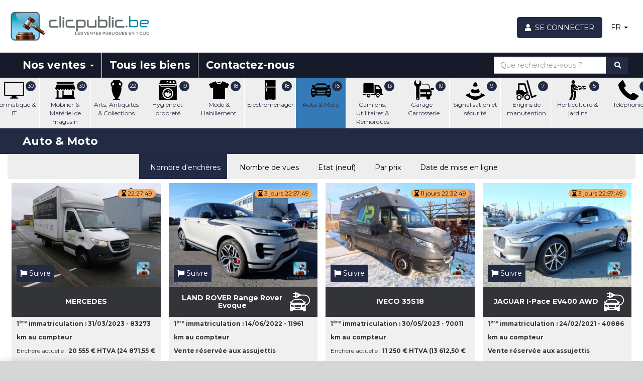

--- FILE ---
content_type: text/html; charset=utf-8
request_url: https://www.clicpublic.be/category/8/auto-moto
body_size: 19934
content:
<!DOCTYPE html>
<html xmlns="http://www.w3.org/1999/xhtml" xml:lang="fr" lang="fr">
    <head>
        <!-- Google Tag Manager -->
<script>(function(w,d,s,l,i){w[l]=w[l]||[];w[l].push({'gtm.start':
new Date().getTime(),event:'gtm.js'});var f=d.getElementsByTagName(s)[0],
j=d.createElement(s),dl=l!='dataLayer'?'&l='+l:'';j.async=true;j.src=
'https://www.googletagmanager.com/gtm.js?id='+i+dl;f.parentNode.insertBefore(j,f);
})(window,document,'script','dataLayer','GTM-PZ7W4QK');</script>
<!-- End Google Tag Manager --> 
        <meta http-equiv="Content-Type" content="text/html; charset=utf-8" />
        <meta name="title" content="Auto &amp; Moto  (16 biens au total) - Clicpublic.be, les ventes publiques en 1 clic." />
<meta name="viewport" content="width=device-width, initial-scale=1.0" />
        <link rel="preconnect" href="https://www.facebook.com">
        <link rel="preconnect" href="https://www.google-analytics.com">
        <link rel="preconnect" href="https://connect.facebook.net">
        <link rel="preconnect" href="https://www.googletagmanager.com">
         <link rel="preconnect" href="https://maxcdn.bootstrapcdn.com">
        <meta property="fb:app_id" content="616639901879361" />
         
        <title>Auto &amp; Moto  (16 biens au total) - Clicpublic.be, les ventes publiques en 1 clic.</title>
                <link rel="apple-touch-icon" sizes="57x57" href="https://d3bsbe39k8p2a0.cloudfront.net/apple-icon-57x57.png">
        <link rel="apple-touch-icon" sizes="60x60" href="https://d3bsbe39k8p2a0.cloudfront.net/apple-icon-60x60.png">
        <link rel="apple-touch-icon" sizes="72x72" href="https://d3bsbe39k8p2a0.cloudfront.net/apple-icon-72x72.png">
        <link rel="apple-touch-icon" sizes="76x76" href="https://d3bsbe39k8p2a0.cloudfront.net/apple-icon-76x76.png">
        <link rel="apple-touch-icon" sizes="114x114" href="https://d3bsbe39k8p2a0.cloudfront.net/apple-icon-114x114.png">
        <link rel="apple-touch-icon" sizes="120x120" href="https://d3bsbe39k8p2a0.cloudfront.net/apple-icon-120x120.png">
        <link rel="apple-touch-icon" sizes="144x144" href="https://d3bsbe39k8p2a0.cloudfront.net/apple-icon-144x144.png">
        <link rel="apple-touch-icon" sizes="152x152" href="https://d3bsbe39k8p2a0.cloudfront.net/apple-icon-152x152.png">
        <link rel="apple-touch-icon" sizes="180x180" href="https://d3bsbe39k8p2a0.cloudfront.net/apple-icon-180x180.png">
        <link rel="icon" type="image/png" sizes="192x192"  href="https://d3bsbe39k8p2a0.cloudfront.net/android-icon-192x192.png">
        <link rel="icon" type="image/png" sizes="32x32" href="https://d3bsbe39k8p2a0.cloudfront.net/favicon-32x32.png">
        <link rel="icon" type="image/png" sizes="96x96" href="https://d3bsbe39k8p2a0.cloudfront.net/favicon-96x96.png">
        <link rel="icon" type="image/png" sizes="16x16" href="https://d3bsbe39k8p2a0.cloudfront.net/favicon-16x16.png">
        <link rel="manifest" href="/manifest.json">
        <meta name="msapplication-TileColor" content="#0090A6">
        <meta name="msapplication-TileImage" content="https://d3bsbe39k8p2a0.cloudfront.net/ms-icon-144x144.png">
        <meta name="theme-color" content="#0090A6">
        <meta name="mobile-web-app-capable" content="yes">
        <meta name="apple-mobile-web-app-capable" content="yes">
        <meta name="apple-mobile-web-app-status-bar-style" content="#0090A6">
        <meta name="apple-mobile-web-app-title" content="Clicpublic">
                    <meta name="facebook-domain-verification" content="dovfjbt4rj3lairxlm21mgnrxbyfq3" /> 
            <link rel="alternate" href="https://www.clicpublic.be/category/8/auto-moto" hreflang="x-default" />
            <link rel="alternate" href="https://nl.clicpublic.be/category/8/auto-moto" hreflang="nl-BE" />
            <link rel="alternate" href="https://de.clicpublic.be/category/8/auto-moto" hreflang="de-BE" />
            <link rel="alternate" href="https://en.clicpublic.be/category/8/auto-moto" hreflang="en-BE" />
             <link rel="alternate" href="https://www.clicpublic.lu/category/8/auto-moto" hreflang="de-LU" />
            <link rel="alternate" href="https://fr.clicpublic.lu/category/8/auto-moto" hreflang="fr-LU" />
            <link rel="alternate" href="https://en.clicpublic.lu/category/8/auto-moto" hreflang="en-LU" />
            <link rel="alternate" href="https://nl.clicpublic.lu/category/8/auto-moto" hreflang="nl-LU" />
            <script id="mcjs">!function(c,h,i,m,p){m=c.createElement(h),p=c.getElementsByTagName(h)[0],m.async=1,m.src=i,p.parentNode.insertBefore(m,p)}(document,"script","https://chimpstatic.com/mcjs-connected/js/users/7244a3339309e3f80dbc5a38f/616bd08e8d888bf5f14c0d2e1.js");</script>
                <link rel="stylesheet" type="text/css" media="screen" href="https://d3bsbe39k8p2a0.cloudfront.net/css/new/bootstrap.css" />
<link rel="stylesheet" type="text/css" media="screen" href="/css/font-awesome-5.0.min.css" />
<link rel="stylesheet" type="text/css" media="screen" href="https://d3bsbe39k8p2a0.cloudfront.net/css/new/jquery-ui.min.css" />
<link rel="stylesheet" type="text/css" media="screen" href="https://d3bsbe39k8p2a0.cloudfront.net/css/new/jquery-ui.structure.min.css" />
<link rel="stylesheet" type="text/css" media="screen" href="https://d3bsbe39k8p2a0.cloudfront.net/css/new/owl-carousel/owl.carousel.min.css" />
<link rel="stylesheet" type="text/css" media="screen" href="https://d3bsbe39k8p2a0.cloudfront.net/css/new/owl-carousel/owl.theme.default.min.css" />
<link rel="stylesheet" type="text/css" media="screen" href="https://d3bsbe39k8p2a0.cloudfront.net/css/sweetalert2.min.css" />
<link rel="stylesheet" type="text/css" media="screen" href="https://d3bsbe39k8p2a0.cloudfront.net/css/new/main.css?v=1761203975" />
        <script>
            var labelDays = 'jours';
            var labelDay = 'jour';
            var labelHours = 'heures';
            var labelHour = 'heure';
            var labelMinutes = 'minutes';
            var labelMinute = 'minute';
            var labelSecondes = 'secondes';
            var labelSeconde = 'seconde';
        </script>
        <script type="text/javascript" src="https://d3bsbe39k8p2a0.cloudfront.net/js/jquery.3.5.1.min.js"></script>
        <script type="text/javascript" src="https://d3bsbe39k8p2a0.cloudfront.net/js/new/owl-carousel/owl.carousel.min.js"></script>
        <script type="text/javascript" src="https://d3bsbe39k8p2a0.cloudfront.net/js/new/owl-carousel/owl.carousel2.thumbs.min.js"></script>
        <script type="text/javascript" src="https://d3bsbe39k8p2a0.cloudfront.net/js/new/main.js"></script>
    </head>
    <body>
                <!-- Google Tag Manager (noscript) -->
        <noscript><iframe src="https://www.googletagmanager.com/ns.html?id=GTM-"
        height="0" width="0" style="display:none;visibility:hidden"></iframe></noscript>
        <!-- End Google Tag Manager (noscript) -->
                        <div class="container-fluid">        
            <div id="header" class="row">
    <div id="logo" class="col-xs-6">
        <button type="button" class="navbar-toggle collapsed pull-left" data-toggle="collapse" data-target="#navigation-menu-content" aria-expanded="false">
            <span class="sr-only">Toggle navigation</span>
            <i class="fa fa-bars" aria-hidden="true"></i>
        </button>
        <a href="/"><img class="logo-clicpublic" alt="Logo clicpublic" src="https://d3bsbe39k8p2a0.cloudfront.net/images/clic-be-fr.png" width="300" height="65" /></a>    </div>
    <div class="header-menu col-xs-6">
        <ul class="nav nav-pills pull-right">
                                    <li>
                        <a href="/show_login" class="btn btn-orange show_member_modal btn-login" style="border-radius: 5px !important;"  aria-label="Se connecter">
                            <i class="fa fa-user">&nbsp;</i> <span class="hidden-xs">Se connecter</span>
                        </a>
                </li>
                        <li>
                <a class="dropdown-toggle text-black" data-toggle="dropdown" href="#" role="button" aria-haspopup="true" aria-expanded="false">
                                            FR
                                        <span class="caret hidden-xs"></span>
                </a>
                <ul class="dropdown-menu">
                                            <li><a title="English" href="https://en.clicpublic.be/category/8/auto-moto">EN</a></li>
                        <li><a title="Français" href="https://www.clicpublic.be/category/8/auto-moto">FR</a></li>
                        <li><a title="Nederlands" href="https://nl.clicpublic.be/category/8/auto-moto">NL</a></li>
                        <li><a title="Deutsch" href="https://de.clicpublic.be/category/8/auto-moto">DE</a></li>
                                    </ul>
            </li>
        </ul>
    </div>
</div>
<script>
$(".navbar-toggle").click(function() {
    if($($(this).data('target')).hasClass('in'))
    {
        $('.category-nav').css('visibility', 'visible');
        $('.mainNavigation').css('visibility', 'hidden');
    }
    else
    {
        $('.category-nav').css('visibility', 'hidden');
        $('.mainNavigation').css('visibility', 'visible');
    }
});
</script>            <nav class="navbar navbar-default row mainNavigation">
    <div class="container-fluid">
        <div class="collapse navbar-collapse" id="navigation-menu-content"> 
            <ul class="nav navbar-nav">
                <li>
                    <a class="dropdown-toggle" data-toggle="dropdown" href="#" role="button" aria-haspopup="true" aria-expanded="false">
                        Nos ventes <span class="caret"></span>
                    </a>
                    <ul class="dropdown-menu">
                        <li><a href="/">En cours</a></li>
                        <li><a href="/sale/soon_available">À venir</a></li>
                        <li role="separator" class="divider"></li>
                        <li><a href="/sale/stock_in_trade">Nos fonds de commerce</a></li>
                    </ul>
                </li>
                <li class="goods">
                        <a href="/category">Tous les biens</a>                </li>
                <li>
                    <a href="/contact">Contactez-nous</a>                </li>
                            </ul>
            <div class="navbar-right">
                <form class="navbar-form hidden-md hidden-sm search-form" action="/product/search">
    <div class="input-group">
        <label for="result" class="sr-only">Que recherchez-vous ?</label>
        <input class="form-control" placeholder="Que recherchez-vous ?" id="result" type="text" name="result" aria-label="Que recherchez-vous ?">
        <span class="input-group-btn">
            <button type="submit" value="submit" class="btn btn-orange" title="Rechercher">
                &nbsp;<i class="fa fa-search" aria-hidden="true"></i>
            </button>
        </span>
    </div>
</form>
<button class="visible-md visible-sm btn btn-link open-searchbar" title="Rechercher">
    <i class="fa fa-2x fa-search" aria-hidden="true"></i>
</button>
<script>
$(".open-searchbar").click(function() {
    $(".search-form").toggleClass("hidden-md");
    $(".search-form").toggleClass("hidden-sm");
});
</script>            </div>
        </div>
        <div class="visible-xs-block">
            <div class="collapse navbar-collapse" id="collapse-member-account"> 
                <ul class="nav navbar-nav">
                                <li><a href="/account"><i class="fa fa-hourglass-half"></i>&nbsp;&nbsp;Enchères en cours</a></li>
        <li><a href="/account?follow=true"><i class="fa fa-binoculars"></i>&nbsp;&nbsp;Enchères suivies</a></li>
        <li><a href="/account/past_sales"><i class="fa fa-gavel"></i>&nbsp;&nbsp;Enchères remportées / perdues</a></li>
                <li><a href="/account/edit_profile"><i class="fa fa-user"></i>&nbsp;&nbsp;Mon compte</a></li>
        <li><a href="/account/my_invoices"><i class="fa fa-file-pdf"></i>&nbsp;&nbsp;Mes factures</a></li>
            <li><a href="/logout"><i class="fa fa-sign-out"></i>&nbsp;&nbsp;Se déconnecter</a></li>
                </ul>
            </div>
        </div>
    </div>
</nav>            <div class="row sticky-margeable main-content">
                <div class="category-nav">
    <ul class="nav nav-pills">
                    <li class="col-md-1 ">
                <a href="/category/16/horeca-brasserie">
                    <span class="badge">513</span>
                    <img src="https://d3bsbe39k8p2a0.cloudfront.net/images/category/icon/horeca.png" alt="HoReCa &amp; brasserie" title="HoReCa &amp; brasserie" width="40" height="40" />                    <div class="catname hidden-sm hidden-xs hidden-md">HoReCa & brasserie</div>
                </a> 
            </li>
                    <li class="col-md-1 ">
                <a href="/category/44/outillage">
                    <span class="badge">199</span>
                    <img src="https://d3bsbe39k8p2a0.cloudfront.net/images/category/icon/tools.png" alt="Outillage" title="Outillage" width="40" height="40" />                    <div class="catname hidden-sm hidden-xs hidden-md">Outillage</div>
                </a> 
            </li>
                    <li class="col-md-1 ">
                <a href="/category/4/construction-genie-civil">
                    <span class="badge">151</span>
                    <img src="https://d3bsbe39k8p2a0.cloudfront.net/images/category/icon/worker-of-construction.png" alt="Construction &amp; génie civil" title="Construction &amp; génie civil" width="40" height="40" />                    <div class="catname hidden-sm hidden-xs hidden-md">Construction &
génie civil</div>
                </a> 
            </li>
                    <li class="col-md-1 ">
                <a href="/category/18/sport-loisirs">
                    <span class="badge">139</span>
                    <img src="https://d3bsbe39k8p2a0.cloudfront.net/images/category/icon/sport.png" alt="Sport &amp; Loisirs" title="Sport &amp; Loisirs" width="40" height="40" />                    <div class="catname hidden-sm hidden-xs hidden-md">Sport & Loisirs</div>
                </a> 
            </li>
                    <li class="col-md-1 ">
                <a href="/category/23/materiel-de-manutention-logistique">
                    <span class="badge">113</span>
                    <img src="https://d3bsbe39k8p2a0.cloudfront.net/images/category/icon/delivery-truck.png" alt="Matériel de manutention &amp; Logistique" title="Matériel de manutention &amp; Logistique" width="40" height="40" />                    <div class="catname hidden-sm hidden-xs hidden-md">Matériel de
manutention &
Logistique</div>
                </a> 
            </li>
                    <li class="col-md-1 ">
                <a href="/category/48/Copieurs-Imprimantes">
                    <span class="badge">110</span>
                    <img src="https://d3bsbe39k8p2a0.cloudfront.net/images/category/icon/printer.png" alt="Copieurs &amp; Imprimantes" title="Copieurs &amp; Imprimantes" width="40" height="40" />                    <div class="catname hidden-sm hidden-xs hidden-md">Copieurs &
Imprimantes</div>
                </a> 
            </li>
                    <li class="col-md-1 ">
                <a href="/category/28/luminaires">
                    <span class="badge">87</span>
                    <img src="https://d3bsbe39k8p2a0.cloudfront.net/images/category/icon/light.png" alt="Luminaires" title="Luminaires" width="40" height="40" />                    <div class="catname hidden-sm hidden-xs hidden-md">Luminaires</div>
                </a> 
            </li>
                    <li class="col-md-1 ">
                <a href="/category/54/bijoux">
                    <span class="badge">63</span>
                    <img src="https://d3bsbe39k8p2a0.cloudfront.net/images/category/icon/diamond-outline.png" alt="Bijoux" title="Bijoux" width="40" height="40" />                    <div class="catname hidden-sm hidden-xs hidden-md">Bijoux</div>
                </a> 
            </li>
                    <li class="col-md-1 ">
                <a href="/category/39/audiovisuel-multimedia-electronique">
                    <span class="badge">48</span>
                    <img src="https://d3bsbe39k8p2a0.cloudfront.net/images/category/icon/computer-screen.png" alt="Audiovisuel, Multimédia &amp; Electronique" title="Audiovisuel, Multimédia &amp; Electronique" width="40" height="40" />                    <div class="catname hidden-sm hidden-xs hidden-md">Audiovisuel,
Multimédia &
Electronique</div>
                </a> 
            </li>
                    <li class="col-md-1 ">
                <a href="/category/25/mobilier-materiel-de-bureau">
                    <span class="badge">39</span>
                    <img src="https://d3bsbe39k8p2a0.cloudfront.net/images/category/icon/desk.png" alt="Mobilier &amp; Matériel de bureau" title="Mobilier &amp; Matériel de bureau" width="40" height="40" />                    <div class="catname hidden-sm hidden-xs hidden-md">Mobilier & Matériel
de bureau</div>
                </a> 
            </li>
                    <li class="col-md-1 ">
                <a href="/category/31/interieur-decoration">
                    <span class="badge">38</span>
                    <img src="https://d3bsbe39k8p2a0.cloudfront.net/images/category/icon/jonic-column.png" alt="Intérieur &amp; décoration" title="Intérieur &amp; décoration" width="40" height="40" />                    <div class="catname hidden-sm hidden-xs hidden-md">Intérieur &
décoration</div>
                </a> 
            </li>
                    <li class="col-md-1 ">
                <a href="/category/15/ameublement">
                    <span class="badge">31</span>
                    <img src="https://d3bsbe39k8p2a0.cloudfront.net/images/category/icon/armchair.png" alt="Ameublement" title="Ameublement" width="40" height="40" />                    <div class="catname hidden-sm hidden-xs hidden-md">Ameublement</div>
                </a> 
            </li>
                    <li class="col-md-1 ">
                <a href="/category/13/informatique-it">
                    <span class="badge">30</span>
                    <img src="https://d3bsbe39k8p2a0.cloudfront.net/images/category/icon/computer-screen.png" alt="Informatique &amp; IT" title="Informatique &amp; IT" width="40" height="40" />                    <div class="catname hidden-sm hidden-xs hidden-md">Informatique & IT</div>
                </a> 
            </li>
                    <li class="col-md-1 ">
                <a href="/category/40/mobilier-materiel-magasin">
                    <span class="badge">30</span>
                    <img src="https://d3bsbe39k8p2a0.cloudfront.net/images/category/icon/mobilier.png" alt="Mobilier &amp; Matériel de magasin" title="Mobilier &amp; Matériel de magasin" width="40" height="40" />                    <div class="catname hidden-sm hidden-xs hidden-md">Mobilier & Matériel
de magasin</div>
                </a> 
            </li>
                    <li class="col-md-1 ">
                <a href="/category/3/collections-arts-antiquites">
                    <span class="badge">22</span>
                    <img src="https://d3bsbe39k8p2a0.cloudfront.net/images/category/icon/amphora.png" alt="Arts, Antiquités &amp; Collections" title="Arts, Antiquités &amp; Collections" width="40" height="40" />                    <div class="catname hidden-sm hidden-xs hidden-md">Arts, Antiquités &
Collections</div>
                </a> 
            </li>
                    <li class="col-md-1 ">
                <a href="/category/29/hygiene-et-proprete">
                    <span class="badge">19</span>
                    <img src="https://d3bsbe39k8p2a0.cloudfront.net/images/category/icon/washing-machine.png" alt="Hygiène et propreté" title="Hygiène et propreté" width="40" height="40" />                    <div class="catname hidden-sm hidden-xs hidden-md">Hygiène et
propreté</div>
                </a> 
            </li>
                    <li class="col-md-1 ">
                <a href="/category/7/mode-habillement">
                    <span class="badge">18</span>
                    <img src="https://d3bsbe39k8p2a0.cloudfront.net/images/category/icon/clothes.png" alt="Mode &amp; Habillement " title="Mode &amp; Habillement " width="40" height="40" />                    <div class="catname hidden-sm hidden-xs hidden-md">Mode & Habillement </div>
                </a> 
            </li>
                    <li class="col-md-1 ">
                <a href="/category/26/electromenager">
                    <span class="badge">18</span>
                    <img src="https://d3bsbe39k8p2a0.cloudfront.net/images/category/icon/fridge.png" alt="Electroménager" title="Electroménager" width="40" height="40" />                    <div class="catname hidden-sm hidden-xs hidden-md">Electroménager</div>
                </a> 
            </li>
                    <li class="col-md-1 active">
                <a href="/category/8/auto-moto">
                    <span class="badge">16</span>
                    <img src="https://d3bsbe39k8p2a0.cloudfront.net/images/category/icon/car.png" alt="Auto &amp; Moto" title="Auto &amp; Moto" width="40" height="40" />                    <div class="catname hidden-sm hidden-xs hidden-md">Auto & Moto</div>
                </a> 
            </li>
                    <li class="col-md-1 ">
                <a href="/category/45/camions-utilitaires-remorques">
                    <span class="badge">13</span>
                    <img src="https://d3bsbe39k8p2a0.cloudfront.net/images/category/icon/delivery-truck.png" alt="Camions, Utilitaires &amp; Remorques" title="Camions, Utilitaires &amp; Remorques" width="40" height="40" />                    <div class="catname hidden-sm hidden-xs hidden-md">Camions, Utilitaires
& Remorques</div>
                </a> 
            </li>
                    <li class="col-md-1 ">
                <a href="/category/27/garage-carrosserie">
                    <span class="badge">10</span>
                    <img src="https://d3bsbe39k8p2a0.cloudfront.net/images/category/icon/garage.png" alt="Garage - Carrosserie" title="Garage - Carrosserie" width="40" height="40" />                    <div class="catname hidden-sm hidden-xs hidden-md">Garage - Carrosserie</div>
                </a> 
            </li>
                    <li class="col-md-1 ">
                <a href="/category/53/signalisation-et-securite">
                    <span class="badge">9</span>
                    <img src="https://d3bsbe39k8p2a0.cloudfront.net/images/category/icon/cone.png" alt="Signalisation et sécurité " title="Signalisation et sécurité " width="40" height="40" />                    <div class="catname hidden-sm hidden-xs hidden-md">Signalisation et
sécurité </div>
                </a> 
            </li>
                    <li class="col-md-1 ">
                <a href="/category/41/engins-de-manutention">
                    <span class="badge">7</span>
                    <img src="https://d3bsbe39k8p2a0.cloudfront.net/images/category/icon/manutention.png" alt="Engins de manutention" title="Engins de manutention" width="40" height="40" />                    <div class="catname hidden-sm hidden-xs hidden-md">Engins de
manutention</div>
                </a> 
            </li>
                    <li class="col-md-1 ">
                <a href="/category/2/horticulture-jardins">
                    <span class="badge">5</span>
                    <img src="https://d3bsbe39k8p2a0.cloudfront.net/images/category/icon/garden.png" alt="Horticulture &amp; jardins" title="Horticulture &amp; jardins" width="40" height="40" />                    <div class="catname hidden-sm hidden-xs hidden-md">Horticulture &
jardins</div>
                </a> 
            </li>
                    <li class="col-md-1 ">
                <a href="/category/10/telephonie">
                    <span class="badge">5</span>
                    <img src="https://d3bsbe39k8p2a0.cloudfront.net/images/category/icon/phone.png" alt="Téléphonie" title="Téléphonie" width="40" height="40" />                    <div class="catname hidden-sm hidden-xs hidden-md">Téléphonie</div>
                </a> 
            </li>
                    <li class="col-md-1 ">
                <a href="/category/34/plomberie-sanitaires">
                    <span class="badge">5</span>
                    <img src="https://d3bsbe39k8p2a0.cloudfront.net/images/category/icon/plumbing.png" alt="Plomberie &amp; Sanitaires" title="Plomberie &amp; Sanitaires" width="40" height="40" />                    <div class="catname hidden-sm hidden-xs hidden-md">Plomberie &
Sanitaires</div>
                </a> 
            </li>
                    <li class="col-md-1 ">
                <a href="/category/21/materiel-industriel">
                    <span class="badge">2</span>
                    <img src="https://d3bsbe39k8p2a0.cloudfront.net/images/category/icon/industrial.png" alt="Matériel industriel" title="Matériel industriel" width="40" height="40" />                    <div class="catname hidden-sm hidden-xs hidden-md">Matériel industriel</div>
                </a> 
            </li>
                    <li class="col-md-1 ">
                <a href="/category/19/sante-materiel-medical">
                    <span class="badge">1</span>
                    <img src="https://d3bsbe39k8p2a0.cloudfront.net/images/category/icon/healthcare.png" alt="Santé &amp; Matériel Medical" title="Santé &amp; Matériel Medical" width="40" height="40" />                    <div class="catname hidden-sm hidden-xs hidden-md">Santé & Matériel
Medical</div>
                </a> 
            </li>
                    <li class="col-md-1 ">
                <a href="/category/52/puericulture-et-articles-pour-enfants">
                    <span class="badge">1</span>
                    <img src="https://d3bsbe39k8p2a0.cloudfront.net/images/category/icon/baby.png" alt="Puériculture et articles pour enfants " title="Puériculture et articles pour enfants " width="40" height="40" />                    <div class="catname hidden-sm hidden-xs hidden-md">Puériculture et
articles pour
enfants </div>
                </a> 
            </li>
            </ul>
</div>
<script>
var category_nav_pos_y = 0;

$(document).ready(function() {
    category_nav_pos_y = $('.category-nav').offset().top;

    let activeCategory = document.querySelector(".col-md-1.active");
    if (activeCategory) {
        let container = activeCategory.parentElement; // La div qui contient la liste scrollable
        let containerRect = container.getBoundingClientRect();
        let activeRect = activeCategory.getBoundingClientRect();

        // Calculer le décalage pour centrer l'élément actif
        let scrollLeftValue = activeCategory.offsetLeft - (container.clientWidth / 2) + (activeCategory.clientWidth / 2);
        
        // Appliquer le scroll
        container.scrollTo({ left: scrollLeftValue, behavior: "smooth" });
    }


});
$(window).resize(function(e) {
    let $category_box = $('.category-nav:not(.sticky)');
    if($category_box.length)
    {
        category_nav_pos_y = $category_box.offset().top;
    }
});
$(window).scroll(function(e) {
    let offset = (window.innerWidth < 768) ? 50 : 0;
    if(window.pageYOffset + offset > category_nav_pos_y) {
        $('.category-nav').addClass("sticky");

        let marginParent = 131;
        if(window.innerWidth < 768)
        {
            marginParent = 67;
        }
        else if(window.innerWidth < 992)
        {
            marginParent = 70;
        }
        else if(window.innerWidth < 1200)
        {
            marginParent = 80;
        }

        $('.category-nav').parent().css('margin-top', marginParent);
        $('.catname').hide();
    }
    else {
        $('.category-nav').removeClass("sticky");
        $('.category-nav').parent().css('margin-top', 0);
        $('.catname').show();
    }
});
</script><div class="sales-grid">
        <div class="title">Auto &amp; Moto</div>
    <div class="label-row-sales showProducts col-md-12">  
        <div class="productArea label-row filter">
            <div class="filter">
                <div class="hidden-xs visible-lg visible-md visible-sm text-center">
                    	<button rel="bid_asc" data="bid_desc" class="btn tri btn-orange active" style="height: 50px;">
		<i class="fa fa-sort-numeric-desc">&nbsp;</i>
		Nombre d&#039;enchères	</button>
                        	<button rel="consult_asc" data="consult_asc" class="btn tri " style="height: 50px;">
		<i class="fa fa-sort-numeric-asc">&nbsp;</i>
		Nombre de vues	</button>
                    <button rel="neuf" data="neuf" class="btn tri " style="height: 50px;">
                        <i class="fa fa-sort-amount-asc">&nbsp;</i>
                        Etat (neuf)                    </button>
                    	<button rel="prix_asc" data="prix_asc" class="btn tri " style="height: 50px;">
		<i class="fa fa-sort-numeric-asc">&nbsp;</i>
		Par prix	</button>
                    	<button rel="id_asc" data="id_asc" class="btn tri " style="height: 50px;">
		<i class="fa fa-sort-numeric-asc">&nbsp;</i>
		Date de mise en ligne	</button>
                                        <button rel="1" class="btn btn-orange pull-right display_change disabled" disabled="disabled"><i class="fa fa-th"></i></button>
                    <button rel="2" class="btn btn-orange pull-right display_change " ><i class="fa fa-list"></i></button>
                </div>
                <form id="filter_form" method="post" action="" class="visible-xs hidden-lg hidden-md hidden-sm">
                                        <div class="input-group col-xs-12">
                        <span class="input-group-addon" id="input-group-filter"><label for="select_filter">Filtrer par</label></span>
                        <select id="select_filter" class="form-control tri">
                            <option value="bid_desc" selected='selected'>Nombre d'enchères</option>
                            <option value="consult" >Nombre de vues</option>
                            <option value="created" >Date de création</option>
                            <option value="end" >Date de clôture</option>
                            <option value="neuf" >Etat (neuf)</option>
                            <option value="prix_asc" >Par prix (Croissant)</option>
                            <option value="prix_desc" >Par prix (Décroissant)</option>
                            <option value="id_asc" >Par date de mise en ligne (Croissant)</option>
                            <option value="id_desc" >Par date de mise en ligne (Décroissant)</option>
                        </select>
                    </div>
                </form>
            </div>
        </div>
                    <div class="col-xs-12 col-sm-4 col-md-4 col-lg-3 productGlobalGrid productArea productArea-leftColumn" id="product_223251" style="">
            <div class="col-xs-12 col-lg-12 no-padding">
	<a class="consult_product_223251 sitelink" href="https://www.clicpublic.be/product/mercedes_223251.html">
		<img src="https://d3bsbe39k8p2a0.cloudfront.net/images/blank.png" width="330" height="230" data-src="https://d3bsbe39k8p2a0.cloudfront.net/images/product/2/2/3/2/5/1/1_330x230.JPG" class="img-responsive" style="margin: 0px auto;width:100%;" alt="MERCEDES ">
	</a>
			<div class="endOfSale">
			<span class="badge badge-warning">
				<i class="fa fa-hourglass-end" aria-hidden="true"></i> 
				<input type="hidden" class="expireForProduct223251" value="Thu Jan 22 2026 21:00:00 +0100" />
				<span class="countdownForProduct223251">environ 22 heures</span>
<script>
		$(document).ready(function() {
		var timeExpireIn = $('.expireForProduct223251').val();
		initializeClock('223251', $('.countdownForProduct223251'), timeExpireIn);
		function checkTimeEnd() {
			$.ajax({
				url: '/product/remaining_time',
				data: {id: '223251'},
			})
			.done(function() {})
			.fail(function() {})
			.always(function(data) {
				var response = JSON.parse(data);
				if(response.time <= 300 && response.nb_enchere != $('#product_223251').find('.nb_bid').val()) {
					var reqProductInfo = null;
					$this = $('#modalBid-223251');
					reqProductInfo = $.ajax({
						url: '/product/resume_product',
						data: {
							_csrf_token: '9f49c1c4ca2a6f08fcfd6688672b7273', 
							product_id: '223251', 
						},
						context: $this,
						beforeSend: function() {
							if(reqProductInfo) {
								reqProductInfo.abort();
							}
							$this.html('<p class="saving"><span><i class="fa fa-circle">&nbsp;</i></span><span><i class="fa fa-circle">&nbsp;</i></span><span><i class="fa fa-circle">&nbsp;</i></span></p>');
							$this.attr('disabled', 'disabled').prop('disabled', true).addClass('disabled');
							$('#product_223251').find('.infoandbuttons').css('opacity', '0.5');
						}
					})
					.always(function(data) {
						$('#product_223251').find('div.buttons button').html('Enchérir');
						$('#product_223251').find('div.buttons button').removeAttr('disabled').removeProp('disabled').removeClass('disabled');
						$('#product_223251').find('.infoandbuttons').css('opacity', '1');
						if(data) {
							var response = JSON.parse(data);
							$('#product_223251').find('span[cp-data="actual_bid"]').html('<strong>'+response.actual_bid+'</strong>');
							$('#product_223251').find('span[cp-data="nb_enchere"]').html('<strong>'+response.nb_enchere+'</strong>');
							$('.expireForProduct223251').val(response.expire_product);
							$('#product_223251').find('p.message_bid').html(response.message);
							clearInterval(window['timeinterval223251']);
							var timeExpireIn = $('.expireForProduct223251').val();
							initializeClock('223251', $('.countdownForProduct223251'), timeExpireIn);
						}
					});
				}
			}); 
		}
					setInterval(checkTimeEnd, 150000);
			});
	</script>		</div>
		<div class="follow">
		<button class="btn btn-orange follow_223251">
			<i class="fa fa-flag" aria-hidden="true"></i> Suivre		</button>
	</div>
</div>

<div class="col-xs-12 col-lg-12 text-center bid-grid-product">
	<h5 style="">MERCEDES </h5>
	</div>

<div class="col-xs-12 col-lg-12 infoandbuttons no-padding">
	<div class="globalGridTitreInfoProduct">
		<div class="infoGridProduct">
			<p class="no-margin no-padding">
				<span class="shortDesc">1<sup>ère</sup> immatriculation : 31/03/2023 - 83273 km au compteur</span>
			</p>
						<p class="no-margin no-padding">
																						<span>Enchère actuelle : <span cp-data="actual_bid"><strong>20 555 € HTVA (24 871,55 € TVAC)</strong></span></span><br />
																													<span>Nombre d'enchère(s) <span cp-data="nb_enchere"><strong>61</strong></span></span><br />
							<input type="hidden" class="nb_bid" value="61" />
												<span>Référence : <strong>J-11270-11421-V1R</strong></span>
																			<p class="text-center message_bid"></p>
																		</p>
		</div>
	</div>
	<div class="buttons">
		<a class="btn btn-orange sitelink col-xs-6 col-lg-6 pull-left consult_product_223251" href="https://www.clicpublic.be/product/mercedes_223251.html" style="border-right: 1px solid #f0f0f0">
			Consulter		</a>
									<button class="btn btn-orange col-xs-6 col-lg-6 pull-right" style="border-left: 1px solid #f0f0f0" id="modalBid-223251">Enchérir</button>
						</div>
</div>
<script>
	$(function() {
		$('[data-toggle="tooltip"]').tooltip();

		$('#modalBid-223251').on('click', function(event) {
							swal({
					title: "Vous devez être connecté pour pouvoir effectuer cette action !",
					type: 'error',
					onClose: function() {
						$("html, body").animate({scrollTop: 0}, 1000);

						url = '/show_login';
						$.showModal(url);

						deleteCookie('consult_product');
						deleteCookie('consult_sale');
						deleteCookie('ids_product');
						deleteCookie('tri');
						setCookie('consult_product', '223251', 1);
						setCookie('consult_sale', '11727', 1);
					}
				});
				return false;
						var url = '/product/modal_bid?_csrf_token=9f49c1c4ca2a6f08fcfd6688672b7273&product_id=223251';
			if(url) {
				$.showModal(url, event);
			}
			return false;
		});
		var reqFollow = null; 
$('.follow_223251, .no_follow_223251').on('click', function() {

	reqFollow = $.ajax({
		url: '/follow',
		data: {product_id: '223251', _csrf_token: '9f49c1c4ca2a6f08fcfd6688672b7273'},
		context: this,
		beforeSend: function() {
			if(reqFollow) {
				reqFollow.abort();
			}

			$(this).html('<i class="fa fa-cog fa-spin fa-fw"></i>');

			$(this).attr('disabled', 'disabled').prop('disabled', true).addClass('disabled');
			$('[data-toggle="tooltip"]').tooltip('hide');
		}
	})
	.done(function() {
		$(this).removeAttr('disabled').removeProp('disabled').removeClass('disabled');
	})
	.fail(function() {

	})
	.always(function(data) {
		$(this).html('<i class="fa fa-flag" aria-hidden="true"></i>');

		if(data) {
			if(data == 'ok') {
				if($(this).hasClass('follow_223251')) {
					$(this).removeClass('follow_223251').addClass('no_follow_223251');
					$(this).removeClass('btn-orange').addClass('btn-grey');
					$(this).attr('data-original-title', 'Ne plus suivre');
					$(this).append(' Ne plus suivre');
				}
				else {
					$(this).removeClass('no_follow_223251').addClass('follow_223251');
					$(this).removeClass('btn-grey').addClass('btn-orange');
					$(this).attr('data-original-title', 'Suivre');
					$(this).append(' Suivre');
				}
			}
			else if(data == 'product_not_exist') {
				swal('Error', 'Produit inconnu', "error");
			}
			else if(data == 'user_not_login') {
				swal('Vous devez être connecté pour pouvoir effectuer cette action !', '', "error");

				$("html, body").animate({scrollTop: 0}, 1000);

				url = '/show_login';
				$.showModal(url);
			}
		}
	});
});				
			$('.consult_product_223251, .productTitle.product_223251').on('click', function() {
				deleteCookie('consult_product');
				deleteCookie('consult_sale');
				deleteCookie('ids_product');
				setCookie('consult_product', '223251', 1);
				setCookie('consult_sale', '11727', 1);
				setCookie('tri', $(this).closest('.showSales, .showProducts').find('.tri.active').attr('data'), 1);
				var ids = [];
				$(this).closest('.showSales, .showProducts').find('.productTitle').each(function() {
					ids.push($(this).attr('rel'));
				});
				var uniqueIds = [];
				$.each(ids, function(i, el){
					if($.inArray(el, uniqueIds) === -1) uniqueIds.push(el);
				});
				setCookie('ids_product', uniqueIds);
			});
			});
</script>        </div>
        <div class="row gridSeparator col-xs-12 hidden-sm hidden-md hidden-lg"></div>
                <div class="col-xs-12 col-sm-4 col-md-4 col-lg-3 productGlobalGrid productArea productArea-leftColumn" id="product_223538" style="">
            <div class="col-xs-12 col-lg-12 no-padding">
	<a class="consult_product_223538 sitelink" href="https://www.clicpublic.be/product/land-rover-range-rover-evoque_223538.html">
		<img src="https://d3bsbe39k8p2a0.cloudfront.net/images/blank.png" width="330" height="230" data-src="https://d3bsbe39k8p2a0.cloudfront.net/images/product/2/2/3/5/3/8/1_330x230.JPG" class="img-responsive" style="margin: 0px auto;width:100%;" alt="LAND ROVER  Range Rover Evoque ">
	</a>
			<div class="endOfSale">
			<span class="badge badge-warning">
				<i class="fa fa-hourglass-end" aria-hidden="true"></i> 
				<input type="hidden" class="expireForProduct223538" value="Sun Jan 25 2026 21:30:00 +0100" />
				<span class="countdownForProduct223538">4 jours</span>
<script>
		$(document).ready(function() {
		var timeExpireIn = $('.expireForProduct223538').val();
		initializeClock('223538', $('.countdownForProduct223538'), timeExpireIn);
		function checkTimeEnd() {
			$.ajax({
				url: '/product/remaining_time',
				data: {id: '223538'},
			})
			.done(function() {})
			.fail(function() {})
			.always(function(data) {
				var response = JSON.parse(data);
				if(response.time <= 300 && response.nb_enchere != $('#product_223538').find('.nb_bid').val()) {
					var reqProductInfo = null;
					$this = $('#modalBid-223538');
					reqProductInfo = $.ajax({
						url: '/product/resume_product',
						data: {
							_csrf_token: '9f49c1c4ca2a6f08fcfd6688672b7273', 
							product_id: '223538', 
						},
						context: $this,
						beforeSend: function() {
							if(reqProductInfo) {
								reqProductInfo.abort();
							}
							$this.html('<p class="saving"><span><i class="fa fa-circle">&nbsp;</i></span><span><i class="fa fa-circle">&nbsp;</i></span><span><i class="fa fa-circle">&nbsp;</i></span></p>');
							$this.attr('disabled', 'disabled').prop('disabled', true).addClass('disabled');
							$('#product_223538').find('.infoandbuttons').css('opacity', '0.5');
						}
					})
					.always(function(data) {
						$('#product_223538').find('div.buttons button').html('Enchérir');
						$('#product_223538').find('div.buttons button').removeAttr('disabled').removeProp('disabled').removeClass('disabled');
						$('#product_223538').find('.infoandbuttons').css('opacity', '1');
						if(data) {
							var response = JSON.parse(data);
							$('#product_223538').find('span[cp-data="actual_bid"]').html('<strong>'+response.actual_bid+'</strong>');
							$('#product_223538').find('span[cp-data="nb_enchere"]').html('<strong>'+response.nb_enchere+'</strong>');
							$('.expireForProduct223538').val(response.expire_product);
							$('#product_223538').find('p.message_bid').html(response.message);
							clearInterval(window['timeinterval223538']);
							var timeExpireIn = $('.expireForProduct223538').val();
							initializeClock('223538', $('.countdownForProduct223538'), timeExpireIn);
						}
					});
				}
			}); 
		}
					setInterval(checkTimeEnd, 150000);
			});
	</script>		</div>
		<div class="follow">
		<button class="btn btn-orange follow_223538">
			<i class="fa fa-flag" aria-hidden="true"></i> Suivre		</button>
	</div>
</div>

<div class="col-xs-12 col-lg-12 text-center bid-grid-product">
	<h5 style="">LAND ROVER  Range Rover Evoque </h5>
		&nbsp;<img src="https://d3bsbe39k8p2a0.cloudfront.net/images/category/icon/elec.png" width="40" height="40" /></div>

<div class="col-xs-12 col-lg-12 infoandbuttons no-padding">
	<div class="globalGridTitreInfoProduct">
		<div class="infoGridProduct">
			<p class="no-margin no-padding">
				<span class="shortDesc">1<sup>ère</sup> immatriculation : 14/06/2022 - 11961 km au compteur</span>
			</p>
			<p class="no-margin no-padding"><b>Vente réservée aux assujettis</b></p>			<p class="no-margin no-padding">
																						<span>Enchère actuelle : <span cp-data="actual_bid"><strong>17 500 € HTVA (21 175 € TVAC)</strong></span></span><br />
																													<span>Nombre d'enchère(s) <span cp-data="nb_enchere"><strong>43</strong></span></span><br />
							<input type="hidden" class="nb_bid" value="43" />
												<span>Référence : <strong>S-11084-H186685</strong></span>
																			<p class="text-center message_bid"></p>
																		</p>
		</div>
	</div>
	<div class="buttons">
		<a class="btn btn-orange sitelink col-xs-6 col-lg-6 pull-left consult_product_223538" href="https://www.clicpublic.be/product/land-rover-range-rover-evoque_223538.html" style="border-right: 1px solid #f0f0f0">
			Consulter		</a>
									<button class="btn btn-orange col-xs-6 col-lg-6 pull-right" style="border-left: 1px solid #f0f0f0" id="modalBid-223538">Enchérir</button>
						</div>
</div>
<script>
	$(function() {
		$('[data-toggle="tooltip"]').tooltip();

		$('#modalBid-223538').on('click', function(event) {
							swal({
					title: "Vous devez être connecté pour pouvoir effectuer cette action !",
					type: 'error',
					onClose: function() {
						$("html, body").animate({scrollTop: 0}, 1000);

						url = '/show_login';
						$.showModal(url);

						deleteCookie('consult_product');
						deleteCookie('consult_sale');
						deleteCookie('ids_product');
						deleteCookie('tri');
						setCookie('consult_product', '223538', 1);
						setCookie('consult_sale', '11259', 1);
					}
				});
				return false;
						var url = '/product/modal_bid?_csrf_token=9f49c1c4ca2a6f08fcfd6688672b7273&product_id=223538';
			if(url) {
				$.showModal(url, event);
			}
			return false;
		});
		var reqFollow = null; 
$('.follow_223538, .no_follow_223538').on('click', function() {

	reqFollow = $.ajax({
		url: '/follow',
		data: {product_id: '223538', _csrf_token: '9f49c1c4ca2a6f08fcfd6688672b7273'},
		context: this,
		beforeSend: function() {
			if(reqFollow) {
				reqFollow.abort();
			}

			$(this).html('<i class="fa fa-cog fa-spin fa-fw"></i>');

			$(this).attr('disabled', 'disabled').prop('disabled', true).addClass('disabled');
			$('[data-toggle="tooltip"]').tooltip('hide');
		}
	})
	.done(function() {
		$(this).removeAttr('disabled').removeProp('disabled').removeClass('disabled');
	})
	.fail(function() {

	})
	.always(function(data) {
		$(this).html('<i class="fa fa-flag" aria-hidden="true"></i>');

		if(data) {
			if(data == 'ok') {
				if($(this).hasClass('follow_223538')) {
					$(this).removeClass('follow_223538').addClass('no_follow_223538');
					$(this).removeClass('btn-orange').addClass('btn-grey');
					$(this).attr('data-original-title', 'Ne plus suivre');
					$(this).append(' Ne plus suivre');
				}
				else {
					$(this).removeClass('no_follow_223538').addClass('follow_223538');
					$(this).removeClass('btn-grey').addClass('btn-orange');
					$(this).attr('data-original-title', 'Suivre');
					$(this).append(' Suivre');
				}
			}
			else if(data == 'product_not_exist') {
				swal('Error', 'Produit inconnu', "error");
			}
			else if(data == 'user_not_login') {
				swal('Vous devez être connecté pour pouvoir effectuer cette action !', '', "error");

				$("html, body").animate({scrollTop: 0}, 1000);

				url = '/show_login';
				$.showModal(url);
			}
		}
	});
});				
			$('.consult_product_223538, .productTitle.product_223538').on('click', function() {
				deleteCookie('consult_product');
				deleteCookie('consult_sale');
				deleteCookie('ids_product');
				setCookie('consult_product', '223538', 1);
				setCookie('consult_sale', '11259', 1);
				setCookie('tri', $(this).closest('.showSales, .showProducts').find('.tri.active').attr('data'), 1);
				var ids = [];
				$(this).closest('.showSales, .showProducts').find('.productTitle').each(function() {
					ids.push($(this).attr('rel'));
				});
				var uniqueIds = [];
				$.each(ids, function(i, el){
					if($.inArray(el, uniqueIds) === -1) uniqueIds.push(el);
				});
				setCookie('ids_product', uniqueIds);
			});
			});
</script>        </div>
        <div class="row gridSeparator col-xs-12 hidden-sm hidden-md hidden-lg"></div>
                <div class="col-xs-12 col-sm-4 col-md-4 col-lg-3 productGlobalGrid productArea productArea-leftColumn" id="product_223442" style="">
            <div class="col-xs-12 col-lg-12 no-padding">
	<a class="consult_product_223442 sitelink" href="https://www.clicpublic.be/product/iveco-35s18_223442.html">
		<img src="https://d3bsbe39k8p2a0.cloudfront.net/images/blank.png" width="330" height="230" data-src="https://d3bsbe39k8p2a0.cloudfront.net/images/product/2/2/3/4/4/2/1_330x230.JPG" class="img-responsive" style="margin: 0px auto;width:100%;" alt="IVECO 35S18">
	</a>
			<div class="endOfSale">
			<span class="badge badge-warning">
				<i class="fa fa-hourglass-end" aria-hidden="true"></i> 
				<input type="hidden" class="expireForProduct223442" value="Mon Feb 02 2026 21:05:00 +0100" />
				<span class="countdownForProduct223442">12 jours</span>
<script>
		$(document).ready(function() {
		var timeExpireIn = $('.expireForProduct223442').val();
		initializeClock('223442', $('.countdownForProduct223442'), timeExpireIn);
		function checkTimeEnd() {
			$.ajax({
				url: '/product/remaining_time',
				data: {id: '223442'},
			})
			.done(function() {})
			.fail(function() {})
			.always(function(data) {
				var response = JSON.parse(data);
				if(response.time <= 300 && response.nb_enchere != $('#product_223442').find('.nb_bid').val()) {
					var reqProductInfo = null;
					$this = $('#modalBid-223442');
					reqProductInfo = $.ajax({
						url: '/product/resume_product',
						data: {
							_csrf_token: '9f49c1c4ca2a6f08fcfd6688672b7273', 
							product_id: '223442', 
						},
						context: $this,
						beforeSend: function() {
							if(reqProductInfo) {
								reqProductInfo.abort();
							}
							$this.html('<p class="saving"><span><i class="fa fa-circle">&nbsp;</i></span><span><i class="fa fa-circle">&nbsp;</i></span><span><i class="fa fa-circle">&nbsp;</i></span></p>');
							$this.attr('disabled', 'disabled').prop('disabled', true).addClass('disabled');
							$('#product_223442').find('.infoandbuttons').css('opacity', '0.5');
						}
					})
					.always(function(data) {
						$('#product_223442').find('div.buttons button').html('Enchérir');
						$('#product_223442').find('div.buttons button').removeAttr('disabled').removeProp('disabled').removeClass('disabled');
						$('#product_223442').find('.infoandbuttons').css('opacity', '1');
						if(data) {
							var response = JSON.parse(data);
							$('#product_223442').find('span[cp-data="actual_bid"]').html('<strong>'+response.actual_bid+'</strong>');
							$('#product_223442').find('span[cp-data="nb_enchere"]').html('<strong>'+response.nb_enchere+'</strong>');
							$('.expireForProduct223442').val(response.expire_product);
							$('#product_223442').find('p.message_bid').html(response.message);
							clearInterval(window['timeinterval223442']);
							var timeExpireIn = $('.expireForProduct223442').val();
							initializeClock('223442', $('.countdownForProduct223442'), timeExpireIn);
						}
					});
				}
			}); 
		}
					setInterval(checkTimeEnd, 150000);
			});
	</script>		</div>
		<div class="follow">
		<button class="btn btn-orange follow_223442">
			<i class="fa fa-flag" aria-hidden="true"></i> Suivre		</button>
	</div>
</div>

<div class="col-xs-12 col-lg-12 text-center bid-grid-product">
	<h5 style="">IVECO 35S18</h5>
	</div>

<div class="col-xs-12 col-lg-12 infoandbuttons no-padding">
	<div class="globalGridTitreInfoProduct">
		<div class="infoGridProduct">
			<p class="no-margin no-padding">
				<span class="shortDesc">1<sup>ère</sup> immatriculation : 30/05/2023 - 70011 km au compteur</span>
			</p>
						<p class="no-margin no-padding">
																						<span>Enchère actuelle : <span cp-data="actual_bid"><strong>11 250 € HTVA (13 612,50 € TVAC)</strong></span></span><br />
																													<span>Nombre d'enchère(s) <span cp-data="nb_enchere"><strong>32</strong></span></span><br />
							<input type="hidden" class="nb_bid" value="32" />
												<span>Référence : <strong>J-11500-V1</strong></span>
																			<p class="text-center message_bid"></p>
																		</p>
		</div>
	</div>
	<div class="buttons">
		<a class="btn btn-orange sitelink col-xs-6 col-lg-6 pull-left consult_product_223442" href="https://www.clicpublic.be/product/iveco-35s18_223442.html" style="border-right: 1px solid #f0f0f0">
			Consulter		</a>
									<button class="btn btn-orange col-xs-6 col-lg-6 pull-right" style="border-left: 1px solid #f0f0f0" id="modalBid-223442">Enchérir</button>
						</div>
</div>
<script>
	$(function() {
		$('[data-toggle="tooltip"]').tooltip();

		$('#modalBid-223442').on('click', function(event) {
							swal({
					title: "Vous devez être connecté pour pouvoir effectuer cette action !",
					type: 'error',
					onClose: function() {
						$("html, body").animate({scrollTop: 0}, 1000);

						url = '/show_login';
						$.showModal(url);

						deleteCookie('consult_product');
						deleteCookie('consult_sale');
						deleteCookie('ids_product');
						deleteCookie('tri');
						setCookie('consult_product', '223442', 1);
						setCookie('consult_sale', '11500', 1);
					}
				});
				return false;
						var url = '/product/modal_bid?_csrf_token=9f49c1c4ca2a6f08fcfd6688672b7273&product_id=223442';
			if(url) {
				$.showModal(url, event);
			}
			return false;
		});
		var reqFollow = null; 
$('.follow_223442, .no_follow_223442').on('click', function() {

	reqFollow = $.ajax({
		url: '/follow',
		data: {product_id: '223442', _csrf_token: '9f49c1c4ca2a6f08fcfd6688672b7273'},
		context: this,
		beforeSend: function() {
			if(reqFollow) {
				reqFollow.abort();
			}

			$(this).html('<i class="fa fa-cog fa-spin fa-fw"></i>');

			$(this).attr('disabled', 'disabled').prop('disabled', true).addClass('disabled');
			$('[data-toggle="tooltip"]').tooltip('hide');
		}
	})
	.done(function() {
		$(this).removeAttr('disabled').removeProp('disabled').removeClass('disabled');
	})
	.fail(function() {

	})
	.always(function(data) {
		$(this).html('<i class="fa fa-flag" aria-hidden="true"></i>');

		if(data) {
			if(data == 'ok') {
				if($(this).hasClass('follow_223442')) {
					$(this).removeClass('follow_223442').addClass('no_follow_223442');
					$(this).removeClass('btn-orange').addClass('btn-grey');
					$(this).attr('data-original-title', 'Ne plus suivre');
					$(this).append(' Ne plus suivre');
				}
				else {
					$(this).removeClass('no_follow_223442').addClass('follow_223442');
					$(this).removeClass('btn-grey').addClass('btn-orange');
					$(this).attr('data-original-title', 'Suivre');
					$(this).append(' Suivre');
				}
			}
			else if(data == 'product_not_exist') {
				swal('Error', 'Produit inconnu', "error");
			}
			else if(data == 'user_not_login') {
				swal('Vous devez être connecté pour pouvoir effectuer cette action !', '', "error");

				$("html, body").animate({scrollTop: 0}, 1000);

				url = '/show_login';
				$.showModal(url);
			}
		}
	});
});				
			$('.consult_product_223442, .productTitle.product_223442').on('click', function() {
				deleteCookie('consult_product');
				deleteCookie('consult_sale');
				deleteCookie('ids_product');
				setCookie('consult_product', '223442', 1);
				setCookie('consult_sale', '11500', 1);
				setCookie('tri', $(this).closest('.showSales, .showProducts').find('.tri.active').attr('data'), 1);
				var ids = [];
				$(this).closest('.showSales, .showProducts').find('.productTitle').each(function() {
					ids.push($(this).attr('rel'));
				});
				var uniqueIds = [];
				$.each(ids, function(i, el){
					if($.inArray(el, uniqueIds) === -1) uniqueIds.push(el);
				});
				setCookie('ids_product', uniqueIds);
			});
			});
</script>        </div>
        <div class="row gridSeparator col-xs-12 hidden-sm hidden-md hidden-lg"></div>
                <div class="col-xs-12 col-sm-4 col-md-4 col-lg-3 productGlobalGrid productArea productArea-leftColumn" id="product_223536" style="">
            <div class="col-xs-12 col-lg-12 no-padding">
	<a class="consult_product_223536 sitelink" href="https://www.clicpublic.be/product/jaguar-i-pace-ev400-awd_223536.html">
		<img src="https://d3bsbe39k8p2a0.cloudfront.net/images/blank.png" width="330" height="230" data-src="https://d3bsbe39k8p2a0.cloudfront.net/images/product/2/2/3/5/3/6/1_330x230.JPG" class="img-responsive" style="margin: 0px auto;width:100%;" alt="JAGUAR  I-Pace EV400 AWD">
	</a>
			<div class="endOfSale">
			<span class="badge badge-warning">
				<i class="fa fa-hourglass-end" aria-hidden="true"></i> 
				<input type="hidden" class="expireForProduct223536" value="Sun Jan 25 2026 21:30:00 +0100" />
				<span class="countdownForProduct223536">4 jours</span>
<script>
		$(document).ready(function() {
		var timeExpireIn = $('.expireForProduct223536').val();
		initializeClock('223536', $('.countdownForProduct223536'), timeExpireIn);
		function checkTimeEnd() {
			$.ajax({
				url: '/product/remaining_time',
				data: {id: '223536'},
			})
			.done(function() {})
			.fail(function() {})
			.always(function(data) {
				var response = JSON.parse(data);
				if(response.time <= 300 && response.nb_enchere != $('#product_223536').find('.nb_bid').val()) {
					var reqProductInfo = null;
					$this = $('#modalBid-223536');
					reqProductInfo = $.ajax({
						url: '/product/resume_product',
						data: {
							_csrf_token: '9f49c1c4ca2a6f08fcfd6688672b7273', 
							product_id: '223536', 
						},
						context: $this,
						beforeSend: function() {
							if(reqProductInfo) {
								reqProductInfo.abort();
							}
							$this.html('<p class="saving"><span><i class="fa fa-circle">&nbsp;</i></span><span><i class="fa fa-circle">&nbsp;</i></span><span><i class="fa fa-circle">&nbsp;</i></span></p>');
							$this.attr('disabled', 'disabled').prop('disabled', true).addClass('disabled');
							$('#product_223536').find('.infoandbuttons').css('opacity', '0.5');
						}
					})
					.always(function(data) {
						$('#product_223536').find('div.buttons button').html('Enchérir');
						$('#product_223536').find('div.buttons button').removeAttr('disabled').removeProp('disabled').removeClass('disabled');
						$('#product_223536').find('.infoandbuttons').css('opacity', '1');
						if(data) {
							var response = JSON.parse(data);
							$('#product_223536').find('span[cp-data="actual_bid"]').html('<strong>'+response.actual_bid+'</strong>');
							$('#product_223536').find('span[cp-data="nb_enchere"]').html('<strong>'+response.nb_enchere+'</strong>');
							$('.expireForProduct223536').val(response.expire_product);
							$('#product_223536').find('p.message_bid').html(response.message);
							clearInterval(window['timeinterval223536']);
							var timeExpireIn = $('.expireForProduct223536').val();
							initializeClock('223536', $('.countdownForProduct223536'), timeExpireIn);
						}
					});
				}
			}); 
		}
					setInterval(checkTimeEnd, 150000);
			});
	</script>		</div>
		<div class="follow">
		<button class="btn btn-orange follow_223536">
			<i class="fa fa-flag" aria-hidden="true"></i> Suivre		</button>
	</div>
</div>

<div class="col-xs-12 col-lg-12 text-center bid-grid-product">
	<h5 style="">JAGUAR  I-Pace EV400 AWD</h5>
		&nbsp;<img src="https://d3bsbe39k8p2a0.cloudfront.net/images/category/icon/elec.png" width="40" height="40" /></div>

<div class="col-xs-12 col-lg-12 infoandbuttons no-padding">
	<div class="globalGridTitreInfoProduct">
		<div class="infoGridProduct">
			<p class="no-margin no-padding">
				<span class="shortDesc">1<sup>ère</sup> immatriculation : 24/02/2021 - 40886 km au compteur</span>
			</p>
			<p class="no-margin no-padding"><b>Vente réservée aux assujettis</b></p>			<p class="no-margin no-padding">
																						<span>Enchère actuelle : <span cp-data="actual_bid"><strong>10 000 € HTVA (12 100 € TVAC)</strong></span></span><br />
																													<span>Nombre d'enchère(s) <span cp-data="nb_enchere"><strong>26</strong></span></span><br />
							<input type="hidden" class="nb_bid" value="26" />
												<span>Référence : <strong>S-11084-F63595</strong></span>
																			<p class="text-center message_bid"></p>
																		</p>
		</div>
	</div>
	<div class="buttons">
		<a class="btn btn-orange sitelink col-xs-6 col-lg-6 pull-left consult_product_223536" href="https://www.clicpublic.be/product/jaguar-i-pace-ev400-awd_223536.html" style="border-right: 1px solid #f0f0f0">
			Consulter		</a>
									<button class="btn btn-orange col-xs-6 col-lg-6 pull-right" style="border-left: 1px solid #f0f0f0" id="modalBid-223536">Enchérir</button>
						</div>
</div>
<script>
	$(function() {
		$('[data-toggle="tooltip"]').tooltip();

		$('#modalBid-223536').on('click', function(event) {
							swal({
					title: "Vous devez être connecté pour pouvoir effectuer cette action !",
					type: 'error',
					onClose: function() {
						$("html, body").animate({scrollTop: 0}, 1000);

						url = '/show_login';
						$.showModal(url);

						deleteCookie('consult_product');
						deleteCookie('consult_sale');
						deleteCookie('ids_product');
						deleteCookie('tri');
						setCookie('consult_product', '223536', 1);
						setCookie('consult_sale', '11259', 1);
					}
				});
				return false;
						var url = '/product/modal_bid?_csrf_token=9f49c1c4ca2a6f08fcfd6688672b7273&product_id=223536';
			if(url) {
				$.showModal(url, event);
			}
			return false;
		});
		var reqFollow = null; 
$('.follow_223536, .no_follow_223536').on('click', function() {

	reqFollow = $.ajax({
		url: '/follow',
		data: {product_id: '223536', _csrf_token: '9f49c1c4ca2a6f08fcfd6688672b7273'},
		context: this,
		beforeSend: function() {
			if(reqFollow) {
				reqFollow.abort();
			}

			$(this).html('<i class="fa fa-cog fa-spin fa-fw"></i>');

			$(this).attr('disabled', 'disabled').prop('disabled', true).addClass('disabled');
			$('[data-toggle="tooltip"]').tooltip('hide');
		}
	})
	.done(function() {
		$(this).removeAttr('disabled').removeProp('disabled').removeClass('disabled');
	})
	.fail(function() {

	})
	.always(function(data) {
		$(this).html('<i class="fa fa-flag" aria-hidden="true"></i>');

		if(data) {
			if(data == 'ok') {
				if($(this).hasClass('follow_223536')) {
					$(this).removeClass('follow_223536').addClass('no_follow_223536');
					$(this).removeClass('btn-orange').addClass('btn-grey');
					$(this).attr('data-original-title', 'Ne plus suivre');
					$(this).append(' Ne plus suivre');
				}
				else {
					$(this).removeClass('no_follow_223536').addClass('follow_223536');
					$(this).removeClass('btn-grey').addClass('btn-orange');
					$(this).attr('data-original-title', 'Suivre');
					$(this).append(' Suivre');
				}
			}
			else if(data == 'product_not_exist') {
				swal('Error', 'Produit inconnu', "error");
			}
			else if(data == 'user_not_login') {
				swal('Vous devez être connecté pour pouvoir effectuer cette action !', '', "error");

				$("html, body").animate({scrollTop: 0}, 1000);

				url = '/show_login';
				$.showModal(url);
			}
		}
	});
});				
			$('.consult_product_223536, .productTitle.product_223536').on('click', function() {
				deleteCookie('consult_product');
				deleteCookie('consult_sale');
				deleteCookie('ids_product');
				setCookie('consult_product', '223536', 1);
				setCookie('consult_sale', '11259', 1);
				setCookie('tri', $(this).closest('.showSales, .showProducts').find('.tri.active').attr('data'), 1);
				var ids = [];
				$(this).closest('.showSales, .showProducts').find('.productTitle').each(function() {
					ids.push($(this).attr('rel'));
				});
				var uniqueIds = [];
				$.each(ids, function(i, el){
					if($.inArray(el, uniqueIds) === -1) uniqueIds.push(el);
				});
				setCookie('ids_product', uniqueIds);
			});
			});
</script>        </div>
        <div class="row gridSeparator col-xs-12 hidden-sm hidden-md hidden-lg"></div>
                <div class="col-xs-12 col-sm-4 col-md-4 col-lg-3 productGlobalGrid productArea productArea-leftColumn" id="product_223532" style="">
            <div class="col-xs-12 col-lg-12 no-padding">
	<a class="consult_product_223532 sitelink" href="https://www.clicpublic.be/product/land-rover-range-rover-evoque_223532.html">
		<img src="https://d3bsbe39k8p2a0.cloudfront.net/images/blank.png" width="330" height="230" data-src="https://d3bsbe39k8p2a0.cloudfront.net/images/product/2/2/3/5/3/2/1_330x230.JPG" class="img-responsive" style="margin: 0px auto;width:100%;" alt="LAND ROVER  Range Rover Evoque">
	</a>
			<div class="endOfSale">
			<span class="badge badge-warning">
				<i class="fa fa-hourglass-end" aria-hidden="true"></i> 
				<input type="hidden" class="expireForProduct223532" value="Sun Jan 25 2026 21:30:00 +0100" />
				<span class="countdownForProduct223532">4 jours</span>
<script>
		$(document).ready(function() {
		var timeExpireIn = $('.expireForProduct223532').val();
		initializeClock('223532', $('.countdownForProduct223532'), timeExpireIn);
		function checkTimeEnd() {
			$.ajax({
				url: '/product/remaining_time',
				data: {id: '223532'},
			})
			.done(function() {})
			.fail(function() {})
			.always(function(data) {
				var response = JSON.parse(data);
				if(response.time <= 300 && response.nb_enchere != $('#product_223532').find('.nb_bid').val()) {
					var reqProductInfo = null;
					$this = $('#modalBid-223532');
					reqProductInfo = $.ajax({
						url: '/product/resume_product',
						data: {
							_csrf_token: '9f49c1c4ca2a6f08fcfd6688672b7273', 
							product_id: '223532', 
						},
						context: $this,
						beforeSend: function() {
							if(reqProductInfo) {
								reqProductInfo.abort();
							}
							$this.html('<p class="saving"><span><i class="fa fa-circle">&nbsp;</i></span><span><i class="fa fa-circle">&nbsp;</i></span><span><i class="fa fa-circle">&nbsp;</i></span></p>');
							$this.attr('disabled', 'disabled').prop('disabled', true).addClass('disabled');
							$('#product_223532').find('.infoandbuttons').css('opacity', '0.5');
						}
					})
					.always(function(data) {
						$('#product_223532').find('div.buttons button').html('Enchérir');
						$('#product_223532').find('div.buttons button').removeAttr('disabled').removeProp('disabled').removeClass('disabled');
						$('#product_223532').find('.infoandbuttons').css('opacity', '1');
						if(data) {
							var response = JSON.parse(data);
							$('#product_223532').find('span[cp-data="actual_bid"]').html('<strong>'+response.actual_bid+'</strong>');
							$('#product_223532').find('span[cp-data="nb_enchere"]').html('<strong>'+response.nb_enchere+'</strong>');
							$('.expireForProduct223532').val(response.expire_product);
							$('#product_223532').find('p.message_bid').html(response.message);
							clearInterval(window['timeinterval223532']);
							var timeExpireIn = $('.expireForProduct223532').val();
							initializeClock('223532', $('.countdownForProduct223532'), timeExpireIn);
						}
					});
				}
			}); 
		}
					setInterval(checkTimeEnd, 150000);
			});
	</script>		</div>
		<div class="follow">
		<button class="btn btn-orange follow_223532">
			<i class="fa fa-flag" aria-hidden="true"></i> Suivre		</button>
	</div>
</div>

<div class="col-xs-12 col-lg-12 text-center bid-grid-product">
	<h5 style="">LAND ROVER  Range Rover Evoque</h5>
		&nbsp;<img src="https://d3bsbe39k8p2a0.cloudfront.net/images/category/icon/elec.png" width="40" height="40" /></div>

<div class="col-xs-12 col-lg-12 infoandbuttons no-padding">
	<div class="globalGridTitreInfoProduct">
		<div class="infoGridProduct">
			<p class="no-margin no-padding">
				<span class="shortDesc">1<sup>ère</sup> immatriculation : 20/08/2021 - 101633 km au compteur</span>
			</p>
			<p class="no-margin no-padding"><b>Vente réservée aux assujettis</b></p>			<p class="no-margin no-padding">
																						<span>Enchère actuelle : <span cp-data="actual_bid"><strong>8 250 € HTVA (9 982,50 € TVAC)</strong></span></span><br />
																													<span>Nombre d'enchère(s) <span cp-data="nb_enchere"><strong>25</strong></span></span><br />
							<input type="hidden" class="nb_bid" value="25" />
												<span>Référence : <strong>S-11084-H155400</strong></span>
																			<p class="text-center message_bid"></p>
																		</p>
		</div>
	</div>
	<div class="buttons">
		<a class="btn btn-orange sitelink col-xs-6 col-lg-6 pull-left consult_product_223532" href="https://www.clicpublic.be/product/land-rover-range-rover-evoque_223532.html" style="border-right: 1px solid #f0f0f0">
			Consulter		</a>
									<button class="btn btn-orange col-xs-6 col-lg-6 pull-right" style="border-left: 1px solid #f0f0f0" id="modalBid-223532">Enchérir</button>
						</div>
</div>
<script>
	$(function() {
		$('[data-toggle="tooltip"]').tooltip();

		$('#modalBid-223532').on('click', function(event) {
							swal({
					title: "Vous devez être connecté pour pouvoir effectuer cette action !",
					type: 'error',
					onClose: function() {
						$("html, body").animate({scrollTop: 0}, 1000);

						url = '/show_login';
						$.showModal(url);

						deleteCookie('consult_product');
						deleteCookie('consult_sale');
						deleteCookie('ids_product');
						deleteCookie('tri');
						setCookie('consult_product', '223532', 1);
						setCookie('consult_sale', '11259', 1);
					}
				});
				return false;
						var url = '/product/modal_bid?_csrf_token=9f49c1c4ca2a6f08fcfd6688672b7273&product_id=223532';
			if(url) {
				$.showModal(url, event);
			}
			return false;
		});
		var reqFollow = null; 
$('.follow_223532, .no_follow_223532').on('click', function() {

	reqFollow = $.ajax({
		url: '/follow',
		data: {product_id: '223532', _csrf_token: '9f49c1c4ca2a6f08fcfd6688672b7273'},
		context: this,
		beforeSend: function() {
			if(reqFollow) {
				reqFollow.abort();
			}

			$(this).html('<i class="fa fa-cog fa-spin fa-fw"></i>');

			$(this).attr('disabled', 'disabled').prop('disabled', true).addClass('disabled');
			$('[data-toggle="tooltip"]').tooltip('hide');
		}
	})
	.done(function() {
		$(this).removeAttr('disabled').removeProp('disabled').removeClass('disabled');
	})
	.fail(function() {

	})
	.always(function(data) {
		$(this).html('<i class="fa fa-flag" aria-hidden="true"></i>');

		if(data) {
			if(data == 'ok') {
				if($(this).hasClass('follow_223532')) {
					$(this).removeClass('follow_223532').addClass('no_follow_223532');
					$(this).removeClass('btn-orange').addClass('btn-grey');
					$(this).attr('data-original-title', 'Ne plus suivre');
					$(this).append(' Ne plus suivre');
				}
				else {
					$(this).removeClass('no_follow_223532').addClass('follow_223532');
					$(this).removeClass('btn-grey').addClass('btn-orange');
					$(this).attr('data-original-title', 'Suivre');
					$(this).append(' Suivre');
				}
			}
			else if(data == 'product_not_exist') {
				swal('Error', 'Produit inconnu', "error");
			}
			else if(data == 'user_not_login') {
				swal('Vous devez être connecté pour pouvoir effectuer cette action !', '', "error");

				$("html, body").animate({scrollTop: 0}, 1000);

				url = '/show_login';
				$.showModal(url);
			}
		}
	});
});				
			$('.consult_product_223532, .productTitle.product_223532').on('click', function() {
				deleteCookie('consult_product');
				deleteCookie('consult_sale');
				deleteCookie('ids_product');
				setCookie('consult_product', '223532', 1);
				setCookie('consult_sale', '11259', 1);
				setCookie('tri', $(this).closest('.showSales, .showProducts').find('.tri.active').attr('data'), 1);
				var ids = [];
				$(this).closest('.showSales, .showProducts').find('.productTitle').each(function() {
					ids.push($(this).attr('rel'));
				});
				var uniqueIds = [];
				$.each(ids, function(i, el){
					if($.inArray(el, uniqueIds) === -1) uniqueIds.push(el);
				});
				setCookie('ids_product', uniqueIds);
			});
			});
</script>        </div>
        <div class="row gridSeparator col-xs-12 hidden-sm hidden-md hidden-lg"></div>
                <div class="col-xs-12 col-sm-4 col-md-4 col-lg-3 productGlobalGrid productArea productArea-leftColumn" id="product_224014" style="">
            <div class="col-xs-12 col-lg-12 no-padding">
	<a class="consult_product_224014 sitelink" href="https://www.clicpublic.be/product/ford-transit_224014.html">
		<img src="https://d3bsbe39k8p2a0.cloudfront.net/images/blank.png" width="330" height="230" data-src="https://d3bsbe39k8p2a0.cloudfront.net/images/product/2/2/4/0/1/4/1_330x230.JPG" class="img-responsive" style="margin: 0px auto;width:100%;" alt="FORD TRANSIT">
	</a>
			<div class="endOfSale">
			<span class="badge badge-warning">
				<i class="fa fa-hourglass-end" aria-hidden="true"></i> 
				<input type="hidden" class="expireForProduct224014" value="Tue Feb 03 2026 21:15:00 +0100" />
				<span class="countdownForProduct224014">13 jours</span>
<script>
		$(document).ready(function() {
		var timeExpireIn = $('.expireForProduct224014').val();
		initializeClock('224014', $('.countdownForProduct224014'), timeExpireIn);
		function checkTimeEnd() {
			$.ajax({
				url: '/product/remaining_time',
				data: {id: '224014'},
			})
			.done(function() {})
			.fail(function() {})
			.always(function(data) {
				var response = JSON.parse(data);
				if(response.time <= 300 && response.nb_enchere != $('#product_224014').find('.nb_bid').val()) {
					var reqProductInfo = null;
					$this = $('#modalBid-224014');
					reqProductInfo = $.ajax({
						url: '/product/resume_product',
						data: {
							_csrf_token: '9f49c1c4ca2a6f08fcfd6688672b7273', 
							product_id: '224014', 
						},
						context: $this,
						beforeSend: function() {
							if(reqProductInfo) {
								reqProductInfo.abort();
							}
							$this.html('<p class="saving"><span><i class="fa fa-circle">&nbsp;</i></span><span><i class="fa fa-circle">&nbsp;</i></span><span><i class="fa fa-circle">&nbsp;</i></span></p>');
							$this.attr('disabled', 'disabled').prop('disabled', true).addClass('disabled');
							$('#product_224014').find('.infoandbuttons').css('opacity', '0.5');
						}
					})
					.always(function(data) {
						$('#product_224014').find('div.buttons button').html('Enchérir');
						$('#product_224014').find('div.buttons button').removeAttr('disabled').removeProp('disabled').removeClass('disabled');
						$('#product_224014').find('.infoandbuttons').css('opacity', '1');
						if(data) {
							var response = JSON.parse(data);
							$('#product_224014').find('span[cp-data="actual_bid"]').html('<strong>'+response.actual_bid+'</strong>');
							$('#product_224014').find('span[cp-data="nb_enchere"]').html('<strong>'+response.nb_enchere+'</strong>');
							$('.expireForProduct224014').val(response.expire_product);
							$('#product_224014').find('p.message_bid').html(response.message);
							clearInterval(window['timeinterval224014']);
							var timeExpireIn = $('.expireForProduct224014').val();
							initializeClock('224014', $('.countdownForProduct224014'), timeExpireIn);
						}
					});
				}
			}); 
		}
					setInterval(checkTimeEnd, 150000);
			});
	</script>		</div>
		<div class="follow">
		<button class="btn btn-orange follow_224014">
			<i class="fa fa-flag" aria-hidden="true"></i> Suivre		</button>
	</div>
</div>

<div class="col-xs-12 col-lg-12 text-center bid-grid-product">
	<h5 style="">FORD TRANSIT</h5>
	</div>

<div class="col-xs-12 col-lg-12 infoandbuttons no-padding">
	<div class="globalGridTitreInfoProduct">
		<div class="infoGridProduct">
			<p class="no-margin no-padding">
				<span class="shortDesc">1<sup>ère</sup> immatriculation : 02/08/2023 - 82000 km au compteur</span>
			</p>
						<p class="no-margin no-padding">
																						<span>Enchère actuelle : <span cp-data="actual_bid"><strong>6 750 € HTVA (8 167,50 € TVAC)</strong></span></span><br />
																													<span>Nombre d'enchère(s) <span cp-data="nb_enchere"><strong>20</strong></span></span><br />
							<input type="hidden" class="nb_bid" value="20" />
												<span>Référence : <strong>J-11547-V1</strong></span>
																			<p class="text-center message_bid"></p>
																		</p>
		</div>
	</div>
	<div class="buttons">
		<a class="btn btn-orange sitelink col-xs-6 col-lg-6 pull-left consult_product_224014" href="https://www.clicpublic.be/product/ford-transit_224014.html" style="border-right: 1px solid #f0f0f0">
			Consulter		</a>
									<button class="btn btn-orange col-xs-6 col-lg-6 pull-right" style="border-left: 1px solid #f0f0f0" id="modalBid-224014">Enchérir</button>
						</div>
</div>
<script>
	$(function() {
		$('[data-toggle="tooltip"]').tooltip();

		$('#modalBid-224014').on('click', function(event) {
							swal({
					title: "Vous devez être connecté pour pouvoir effectuer cette action !",
					type: 'error',
					onClose: function() {
						$("html, body").animate({scrollTop: 0}, 1000);

						url = '/show_login';
						$.showModal(url);

						deleteCookie('consult_product');
						deleteCookie('consult_sale');
						deleteCookie('ids_product');
						deleteCookie('tri');
						setCookie('consult_product', '224014', 1);
						setCookie('consult_sale', '11547', 1);
					}
				});
				return false;
						var url = '/product/modal_bid?_csrf_token=9f49c1c4ca2a6f08fcfd6688672b7273&product_id=224014';
			if(url) {
				$.showModal(url, event);
			}
			return false;
		});
		var reqFollow = null; 
$('.follow_224014, .no_follow_224014').on('click', function() {

	reqFollow = $.ajax({
		url: '/follow',
		data: {product_id: '224014', _csrf_token: '9f49c1c4ca2a6f08fcfd6688672b7273'},
		context: this,
		beforeSend: function() {
			if(reqFollow) {
				reqFollow.abort();
			}

			$(this).html('<i class="fa fa-cog fa-spin fa-fw"></i>');

			$(this).attr('disabled', 'disabled').prop('disabled', true).addClass('disabled');
			$('[data-toggle="tooltip"]').tooltip('hide');
		}
	})
	.done(function() {
		$(this).removeAttr('disabled').removeProp('disabled').removeClass('disabled');
	})
	.fail(function() {

	})
	.always(function(data) {
		$(this).html('<i class="fa fa-flag" aria-hidden="true"></i>');

		if(data) {
			if(data == 'ok') {
				if($(this).hasClass('follow_224014')) {
					$(this).removeClass('follow_224014').addClass('no_follow_224014');
					$(this).removeClass('btn-orange').addClass('btn-grey');
					$(this).attr('data-original-title', 'Ne plus suivre');
					$(this).append(' Ne plus suivre');
				}
				else {
					$(this).removeClass('no_follow_224014').addClass('follow_224014');
					$(this).removeClass('btn-grey').addClass('btn-orange');
					$(this).attr('data-original-title', 'Suivre');
					$(this).append(' Suivre');
				}
			}
			else if(data == 'product_not_exist') {
				swal('Error', 'Produit inconnu', "error");
			}
			else if(data == 'user_not_login') {
				swal('Vous devez être connecté pour pouvoir effectuer cette action !', '', "error");

				$("html, body").animate({scrollTop: 0}, 1000);

				url = '/show_login';
				$.showModal(url);
			}
		}
	});
});				
			$('.consult_product_224014, .productTitle.product_224014').on('click', function() {
				deleteCookie('consult_product');
				deleteCookie('consult_sale');
				deleteCookie('ids_product');
				setCookie('consult_product', '224014', 1);
				setCookie('consult_sale', '11547', 1);
				setCookie('tri', $(this).closest('.showSales, .showProducts').find('.tri.active').attr('data'), 1);
				var ids = [];
				$(this).closest('.showSales, .showProducts').find('.productTitle').each(function() {
					ids.push($(this).attr('rel'));
				});
				var uniqueIds = [];
				$.each(ids, function(i, el){
					if($.inArray(el, uniqueIds) === -1) uniqueIds.push(el);
				});
				setCookie('ids_product', uniqueIds);
			});
			});
</script>        </div>
        <div class="row gridSeparator col-xs-12 hidden-sm hidden-md hidden-lg"></div>
                <div class="col-xs-12 col-sm-4 col-md-4 col-lg-3 productGlobalGrid productArea productArea-leftColumn" id="product_223592" style="">
            <div class="col-xs-12 col-lg-12 no-padding">
	<a class="consult_product_223592 sitelink" href="https://www.clicpublic.be/product/land-rover-range-rover-evoque_223592.html">
		<img src="https://d3bsbe39k8p2a0.cloudfront.net/images/blank.png" width="330" height="230" data-src="https://d3bsbe39k8p2a0.cloudfront.net/images/product/2/2/3/5/9/2/1_330x230.JPG" class="img-responsive" style="margin: 0px auto;width:100%;" alt="LAND ROVER  Range Rover Evoque">
	</a>
			<div class="endOfSale">
			<span class="badge badge-warning">
				<i class="fa fa-hourglass-end" aria-hidden="true"></i> 
				<input type="hidden" class="expireForProduct223592" value="Sun Jan 25 2026 21:30:00 +0100" />
				<span class="countdownForProduct223592">4 jours</span>
<script>
		$(document).ready(function() {
		var timeExpireIn = $('.expireForProduct223592').val();
		initializeClock('223592', $('.countdownForProduct223592'), timeExpireIn);
		function checkTimeEnd() {
			$.ajax({
				url: '/product/remaining_time',
				data: {id: '223592'},
			})
			.done(function() {})
			.fail(function() {})
			.always(function(data) {
				var response = JSON.parse(data);
				if(response.time <= 300 && response.nb_enchere != $('#product_223592').find('.nb_bid').val()) {
					var reqProductInfo = null;
					$this = $('#modalBid-223592');
					reqProductInfo = $.ajax({
						url: '/product/resume_product',
						data: {
							_csrf_token: '9f49c1c4ca2a6f08fcfd6688672b7273', 
							product_id: '223592', 
						},
						context: $this,
						beforeSend: function() {
							if(reqProductInfo) {
								reqProductInfo.abort();
							}
							$this.html('<p class="saving"><span><i class="fa fa-circle">&nbsp;</i></span><span><i class="fa fa-circle">&nbsp;</i></span><span><i class="fa fa-circle">&nbsp;</i></span></p>');
							$this.attr('disabled', 'disabled').prop('disabled', true).addClass('disabled');
							$('#product_223592').find('.infoandbuttons').css('opacity', '0.5');
						}
					})
					.always(function(data) {
						$('#product_223592').find('div.buttons button').html('Enchérir');
						$('#product_223592').find('div.buttons button').removeAttr('disabled').removeProp('disabled').removeClass('disabled');
						$('#product_223592').find('.infoandbuttons').css('opacity', '1');
						if(data) {
							var response = JSON.parse(data);
							$('#product_223592').find('span[cp-data="actual_bid"]').html('<strong>'+response.actual_bid+'</strong>');
							$('#product_223592').find('span[cp-data="nb_enchere"]').html('<strong>'+response.nb_enchere+'</strong>');
							$('.expireForProduct223592').val(response.expire_product);
							$('#product_223592').find('p.message_bid').html(response.message);
							clearInterval(window['timeinterval223592']);
							var timeExpireIn = $('.expireForProduct223592').val();
							initializeClock('223592', $('.countdownForProduct223592'), timeExpireIn);
						}
					});
				}
			}); 
		}
					setInterval(checkTimeEnd, 150000);
			});
	</script>		</div>
		<div class="follow">
		<button class="btn btn-orange follow_223592">
			<i class="fa fa-flag" aria-hidden="true"></i> Suivre		</button>
	</div>
</div>

<div class="col-xs-12 col-lg-12 text-center bid-grid-product">
	<h5 style="">LAND ROVER  Range Rover Evoque</h5>
		&nbsp;<img src="https://d3bsbe39k8p2a0.cloudfront.net/images/category/icon/elec.png" width="40" height="40" /></div>

<div class="col-xs-12 col-lg-12 infoandbuttons no-padding">
	<div class="globalGridTitreInfoProduct">
		<div class="infoGridProduct">
			<p class="no-margin no-padding">
				<span class="shortDesc">1<sup>ère</sup> immatriculation : 30/06/2021 - 87469 km au compteur</span>
			</p>
			<p class="no-margin no-padding"><b>Vente réservée aux assujettis</b></p>			<p class="no-margin no-padding">
																						<span>Enchère actuelle : <span cp-data="actual_bid"><strong>9 250 € HTVA (11 192,50 € TVAC)</strong></span></span><br />
																													<span>Nombre d'enchère(s) <span cp-data="nb_enchere"><strong>16</strong></span></span><br />
							<input type="hidden" class="nb_bid" value="16" />
												<span>Référence : <strong>S-11083-H152858-R</strong></span>
																			<p class="text-center message_bid"></p>
																		</p>
		</div>
	</div>
	<div class="buttons">
		<a class="btn btn-orange sitelink col-xs-6 col-lg-6 pull-left consult_product_223592" href="https://www.clicpublic.be/product/land-rover-range-rover-evoque_223592.html" style="border-right: 1px solid #f0f0f0">
			Consulter		</a>
									<button class="btn btn-orange col-xs-6 col-lg-6 pull-right" style="border-left: 1px solid #f0f0f0" id="modalBid-223592">Enchérir</button>
						</div>
</div>
<script>
	$(function() {
		$('[data-toggle="tooltip"]').tooltip();

		$('#modalBid-223592').on('click', function(event) {
							swal({
					title: "Vous devez être connecté pour pouvoir effectuer cette action !",
					type: 'error',
					onClose: function() {
						$("html, body").animate({scrollTop: 0}, 1000);

						url = '/show_login';
						$.showModal(url);

						deleteCookie('consult_product');
						deleteCookie('consult_sale');
						deleteCookie('ids_product');
						deleteCookie('tri');
						setCookie('consult_product', '223592', 1);
						setCookie('consult_sale', '11259', 1);
					}
				});
				return false;
						var url = '/product/modal_bid?_csrf_token=9f49c1c4ca2a6f08fcfd6688672b7273&product_id=223592';
			if(url) {
				$.showModal(url, event);
			}
			return false;
		});
		var reqFollow = null; 
$('.follow_223592, .no_follow_223592').on('click', function() {

	reqFollow = $.ajax({
		url: '/follow',
		data: {product_id: '223592', _csrf_token: '9f49c1c4ca2a6f08fcfd6688672b7273'},
		context: this,
		beforeSend: function() {
			if(reqFollow) {
				reqFollow.abort();
			}

			$(this).html('<i class="fa fa-cog fa-spin fa-fw"></i>');

			$(this).attr('disabled', 'disabled').prop('disabled', true).addClass('disabled');
			$('[data-toggle="tooltip"]').tooltip('hide');
		}
	})
	.done(function() {
		$(this).removeAttr('disabled').removeProp('disabled').removeClass('disabled');
	})
	.fail(function() {

	})
	.always(function(data) {
		$(this).html('<i class="fa fa-flag" aria-hidden="true"></i>');

		if(data) {
			if(data == 'ok') {
				if($(this).hasClass('follow_223592')) {
					$(this).removeClass('follow_223592').addClass('no_follow_223592');
					$(this).removeClass('btn-orange').addClass('btn-grey');
					$(this).attr('data-original-title', 'Ne plus suivre');
					$(this).append(' Ne plus suivre');
				}
				else {
					$(this).removeClass('no_follow_223592').addClass('follow_223592');
					$(this).removeClass('btn-grey').addClass('btn-orange');
					$(this).attr('data-original-title', 'Suivre');
					$(this).append(' Suivre');
				}
			}
			else if(data == 'product_not_exist') {
				swal('Error', 'Produit inconnu', "error");
			}
			else if(data == 'user_not_login') {
				swal('Vous devez être connecté pour pouvoir effectuer cette action !', '', "error");

				$("html, body").animate({scrollTop: 0}, 1000);

				url = '/show_login';
				$.showModal(url);
			}
		}
	});
});				
			$('.consult_product_223592, .productTitle.product_223592').on('click', function() {
				deleteCookie('consult_product');
				deleteCookie('consult_sale');
				deleteCookie('ids_product');
				setCookie('consult_product', '223592', 1);
				setCookie('consult_sale', '11259', 1);
				setCookie('tri', $(this).closest('.showSales, .showProducts').find('.tri.active').attr('data'), 1);
				var ids = [];
				$(this).closest('.showSales, .showProducts').find('.productTitle').each(function() {
					ids.push($(this).attr('rel'));
				});
				var uniqueIds = [];
				$.each(ids, function(i, el){
					if($.inArray(el, uniqueIds) === -1) uniqueIds.push(el);
				});
				setCookie('ids_product', uniqueIds);
			});
			});
</script>        </div>
        <div class="row gridSeparator col-xs-12 hidden-sm hidden-md hidden-lg"></div>
                <div class="col-xs-12 col-sm-4 col-md-4 col-lg-3 productGlobalGrid productArea productArea-leftColumn" id="product_223551" style="">
            <div class="col-xs-12 col-lg-12 no-padding">
	<a class="consult_product_223551 sitelink" href="https://www.clicpublic.be/product/audi-a1-sportback_223551.html">
		<img src="https://d3bsbe39k8p2a0.cloudfront.net/images/blank.png" width="330" height="230" data-src="https://d3bsbe39k8p2a0.cloudfront.net/images/product/2/2/3/5/5/1/1_330x230.JPG" class="img-responsive" style="margin: 0px auto;width:100%;" alt="AUDI A1 SPORTBACK">
	</a>
			<div class="endOfSale">
			<span class="badge badge-warning">
				<i class="fa fa-hourglass-end" aria-hidden="true"></i> 
				<input type="hidden" class="expireForProduct223551" value="Mon Feb 02 2026 21:25:00 +0100" />
				<span class="countdownForProduct223551">12 jours</span>
<script>
		$(document).ready(function() {
		var timeExpireIn = $('.expireForProduct223551').val();
		initializeClock('223551', $('.countdownForProduct223551'), timeExpireIn);
		function checkTimeEnd() {
			$.ajax({
				url: '/product/remaining_time',
				data: {id: '223551'},
			})
			.done(function() {})
			.fail(function() {})
			.always(function(data) {
				var response = JSON.parse(data);
				if(response.time <= 300 && response.nb_enchere != $('#product_223551').find('.nb_bid').val()) {
					var reqProductInfo = null;
					$this = $('#modalBid-223551');
					reqProductInfo = $.ajax({
						url: '/product/resume_product',
						data: {
							_csrf_token: '9f49c1c4ca2a6f08fcfd6688672b7273', 
							product_id: '223551', 
						},
						context: $this,
						beforeSend: function() {
							if(reqProductInfo) {
								reqProductInfo.abort();
							}
							$this.html('<p class="saving"><span><i class="fa fa-circle">&nbsp;</i></span><span><i class="fa fa-circle">&nbsp;</i></span><span><i class="fa fa-circle">&nbsp;</i></span></p>');
							$this.attr('disabled', 'disabled').prop('disabled', true).addClass('disabled');
							$('#product_223551').find('.infoandbuttons').css('opacity', '0.5');
						}
					})
					.always(function(data) {
						$('#product_223551').find('div.buttons button').html('Enchérir');
						$('#product_223551').find('div.buttons button').removeAttr('disabled').removeProp('disabled').removeClass('disabled');
						$('#product_223551').find('.infoandbuttons').css('opacity', '1');
						if(data) {
							var response = JSON.parse(data);
							$('#product_223551').find('span[cp-data="actual_bid"]').html('<strong>'+response.actual_bid+'</strong>');
							$('#product_223551').find('span[cp-data="nb_enchere"]').html('<strong>'+response.nb_enchere+'</strong>');
							$('.expireForProduct223551').val(response.expire_product);
							$('#product_223551').find('p.message_bid').html(response.message);
							clearInterval(window['timeinterval223551']);
							var timeExpireIn = $('.expireForProduct223551').val();
							initializeClock('223551', $('.countdownForProduct223551'), timeExpireIn);
						}
					});
				}
			}); 
		}
					setInterval(checkTimeEnd, 150000);
			});
	</script>		</div>
		<div class="follow">
		<button class="btn btn-orange follow_223551">
			<i class="fa fa-flag" aria-hidden="true"></i> Suivre		</button>
	</div>
</div>

<div class="col-xs-12 col-lg-12 text-center bid-grid-product">
	<h5 style="">AUDI A1 SPORTBACK</h5>
	</div>

<div class="col-xs-12 col-lg-12 infoandbuttons no-padding">
	<div class="globalGridTitreInfoProduct">
		<div class="infoGridProduct">
			<p class="no-margin no-padding">
				<span class="shortDesc">1<sup>ère</sup> immatriculation : 19/05/2014 - 176868 km au compteur</span>
			</p>
						<p class="no-margin no-padding">
																						<span>Enchère actuelle : <span cp-data="actual_bid"><strong>2 900 € HTVA (3 509 € TVAC)</strong></span></span><br />
																													<span>Nombre d'enchère(s) <span cp-data="nb_enchere"><strong>15</strong></span></span><br />
							<input type="hidden" class="nb_bid" value="15" />
												<span>Référence : <strong>J-11769-V1</strong></span>
																			<p class="text-center message_bid"></p>
																		</p>
		</div>
	</div>
	<div class="buttons">
		<a class="btn btn-orange sitelink col-xs-6 col-lg-6 pull-left consult_product_223551" href="https://www.clicpublic.be/product/audi-a1-sportback_223551.html" style="border-right: 1px solid #f0f0f0">
			Consulter		</a>
									<button class="btn btn-orange col-xs-6 col-lg-6 pull-right" style="border-left: 1px solid #f0f0f0" id="modalBid-223551">Enchérir</button>
						</div>
</div>
<script>
	$(function() {
		$('[data-toggle="tooltip"]').tooltip();

		$('#modalBid-223551').on('click', function(event) {
							swal({
					title: "Vous devez être connecté pour pouvoir effectuer cette action !",
					type: 'error',
					onClose: function() {
						$("html, body").animate({scrollTop: 0}, 1000);

						url = '/show_login';
						$.showModal(url);

						deleteCookie('consult_product');
						deleteCookie('consult_sale');
						deleteCookie('ids_product');
						deleteCookie('tri');
						setCookie('consult_product', '223551', 1);
						setCookie('consult_sale', '11769', 1);
					}
				});
				return false;
						var url = '/product/modal_bid?_csrf_token=9f49c1c4ca2a6f08fcfd6688672b7273&product_id=223551';
			if(url) {
				$.showModal(url, event);
			}
			return false;
		});
		var reqFollow = null; 
$('.follow_223551, .no_follow_223551').on('click', function() {

	reqFollow = $.ajax({
		url: '/follow',
		data: {product_id: '223551', _csrf_token: '9f49c1c4ca2a6f08fcfd6688672b7273'},
		context: this,
		beforeSend: function() {
			if(reqFollow) {
				reqFollow.abort();
			}

			$(this).html('<i class="fa fa-cog fa-spin fa-fw"></i>');

			$(this).attr('disabled', 'disabled').prop('disabled', true).addClass('disabled');
			$('[data-toggle="tooltip"]').tooltip('hide');
		}
	})
	.done(function() {
		$(this).removeAttr('disabled').removeProp('disabled').removeClass('disabled');
	})
	.fail(function() {

	})
	.always(function(data) {
		$(this).html('<i class="fa fa-flag" aria-hidden="true"></i>');

		if(data) {
			if(data == 'ok') {
				if($(this).hasClass('follow_223551')) {
					$(this).removeClass('follow_223551').addClass('no_follow_223551');
					$(this).removeClass('btn-orange').addClass('btn-grey');
					$(this).attr('data-original-title', 'Ne plus suivre');
					$(this).append(' Ne plus suivre');
				}
				else {
					$(this).removeClass('no_follow_223551').addClass('follow_223551');
					$(this).removeClass('btn-grey').addClass('btn-orange');
					$(this).attr('data-original-title', 'Suivre');
					$(this).append(' Suivre');
				}
			}
			else if(data == 'product_not_exist') {
				swal('Error', 'Produit inconnu', "error");
			}
			else if(data == 'user_not_login') {
				swal('Vous devez être connecté pour pouvoir effectuer cette action !', '', "error");

				$("html, body").animate({scrollTop: 0}, 1000);

				url = '/show_login';
				$.showModal(url);
			}
		}
	});
});				
			$('.consult_product_223551, .productTitle.product_223551').on('click', function() {
				deleteCookie('consult_product');
				deleteCookie('consult_sale');
				deleteCookie('ids_product');
				setCookie('consult_product', '223551', 1);
				setCookie('consult_sale', '11769', 1);
				setCookie('tri', $(this).closest('.showSales, .showProducts').find('.tri.active').attr('data'), 1);
				var ids = [];
				$(this).closest('.showSales, .showProducts').find('.productTitle').each(function() {
					ids.push($(this).attr('rel'));
				});
				var uniqueIds = [];
				$.each(ids, function(i, el){
					if($.inArray(el, uniqueIds) === -1) uniqueIds.push(el);
				});
				setCookie('ids_product', uniqueIds);
			});
			});
</script>        </div>
        <div class="row gridSeparator col-xs-12 hidden-sm hidden-md hidden-lg"></div>
                <div class="col-xs-12 col-sm-4 col-md-4 col-lg-3 productGlobalGrid productArea productArea-leftColumn" id="product_224128" style="">
            <div class="col-xs-12 col-lg-12 no-padding">
	<a class="consult_product_224128 sitelink" href="https://www.clicpublic.be/product/remorque-ifor-williams_224128.html">
		<img src="https://d3bsbe39k8p2a0.cloudfront.net/images/blank.png" width="330" height="230" data-src="https://d3bsbe39k8p2a0.cloudfront.net/images/product/2/2/4/1/2/8/1_330x230.JPG" class="img-responsive" style="margin: 0px auto;width:100%;" alt="REMORQUE IFOR WILLIAMS ">
	</a>
			<div class="endOfSale">
			<span class="badge badge-warning">
				<i class="fa fa-hourglass-end" aria-hidden="true"></i> 
				<input type="hidden" class="expireForProduct224128" value="Tue Feb 03 2026 21:05:00 +0100" />
				<span class="countdownForProduct224128">13 jours</span>
<script>
		$(document).ready(function() {
		var timeExpireIn = $('.expireForProduct224128').val();
		initializeClock('224128', $('.countdownForProduct224128'), timeExpireIn);
		function checkTimeEnd() {
			$.ajax({
				url: '/product/remaining_time',
				data: {id: '224128'},
			})
			.done(function() {})
			.fail(function() {})
			.always(function(data) {
				var response = JSON.parse(data);
				if(response.time <= 300 && response.nb_enchere != $('#product_224128').find('.nb_bid').val()) {
					var reqProductInfo = null;
					$this = $('#modalBid-224128');
					reqProductInfo = $.ajax({
						url: '/product/resume_product',
						data: {
							_csrf_token: '9f49c1c4ca2a6f08fcfd6688672b7273', 
							product_id: '224128', 
						},
						context: $this,
						beforeSend: function() {
							if(reqProductInfo) {
								reqProductInfo.abort();
							}
							$this.html('<p class="saving"><span><i class="fa fa-circle">&nbsp;</i></span><span><i class="fa fa-circle">&nbsp;</i></span><span><i class="fa fa-circle">&nbsp;</i></span></p>');
							$this.attr('disabled', 'disabled').prop('disabled', true).addClass('disabled');
							$('#product_224128').find('.infoandbuttons').css('opacity', '0.5');
						}
					})
					.always(function(data) {
						$('#product_224128').find('div.buttons button').html('Enchérir');
						$('#product_224128').find('div.buttons button').removeAttr('disabled').removeProp('disabled').removeClass('disabled');
						$('#product_224128').find('.infoandbuttons').css('opacity', '1');
						if(data) {
							var response = JSON.parse(data);
							$('#product_224128').find('span[cp-data="actual_bid"]').html('<strong>'+response.actual_bid+'</strong>');
							$('#product_224128').find('span[cp-data="nb_enchere"]').html('<strong>'+response.nb_enchere+'</strong>');
							$('.expireForProduct224128').val(response.expire_product);
							$('#product_224128').find('p.message_bid').html(response.message);
							clearInterval(window['timeinterval224128']);
							var timeExpireIn = $('.expireForProduct224128').val();
							initializeClock('224128', $('.countdownForProduct224128'), timeExpireIn);
						}
					});
				}
			}); 
		}
					setInterval(checkTimeEnd, 150000);
			});
	</script>		</div>
		<div class="follow">
		<button class="btn btn-orange follow_224128">
			<i class="fa fa-flag" aria-hidden="true"></i> Suivre		</button>
	</div>
</div>

<div class="col-xs-12 col-lg-12 text-center bid-grid-product">
	<h5 style="">REMORQUE IFOR WILLIAMS </h5>
	</div>

<div class="col-xs-12 col-lg-12 infoandbuttons no-padding">
	<div class="globalGridTitreInfoProduct">
		<div class="infoGridProduct">
			<p class="no-margin no-padding">
				<span class="shortDesc">1<sup>ère</sup> immatriculation : 12/11/2020 -  km au compteur</span>
			</p>
						<p class="no-margin no-padding">
																						<span>Enchère actuelle : <span cp-data="actual_bid"><strong>520 € HTVA (629,20 € TVAC)</strong></span></span><br />
																													<span>Nombre d'enchère(s) <span cp-data="nb_enchere"><strong>9</strong></span></span><br />
							<input type="hidden" class="nb_bid" value="9" />
												<span>Référence : <strong>J-11630-V3</strong></span>
																			<p class="text-center message_bid"></p>
																		</p>
		</div>
	</div>
	<div class="buttons">
		<a class="btn btn-orange sitelink col-xs-6 col-lg-6 pull-left consult_product_224128" href="https://www.clicpublic.be/product/remorque-ifor-williams_224128.html" style="border-right: 1px solid #f0f0f0">
			Consulter		</a>
									<button class="btn btn-orange col-xs-6 col-lg-6 pull-right" style="border-left: 1px solid #f0f0f0" id="modalBid-224128">Enchérir</button>
						</div>
</div>
<script>
	$(function() {
		$('[data-toggle="tooltip"]').tooltip();

		$('#modalBid-224128').on('click', function(event) {
							swal({
					title: "Vous devez être connecté pour pouvoir effectuer cette action !",
					type: 'error',
					onClose: function() {
						$("html, body").animate({scrollTop: 0}, 1000);

						url = '/show_login';
						$.showModal(url);

						deleteCookie('consult_product');
						deleteCookie('consult_sale');
						deleteCookie('ids_product');
						deleteCookie('tri');
						setCookie('consult_product', '224128', 1);
						setCookie('consult_sale', '11630', 1);
					}
				});
				return false;
						var url = '/product/modal_bid?_csrf_token=9f49c1c4ca2a6f08fcfd6688672b7273&product_id=224128';
			if(url) {
				$.showModal(url, event);
			}
			return false;
		});
		var reqFollow = null; 
$('.follow_224128, .no_follow_224128').on('click', function() {

	reqFollow = $.ajax({
		url: '/follow',
		data: {product_id: '224128', _csrf_token: '9f49c1c4ca2a6f08fcfd6688672b7273'},
		context: this,
		beforeSend: function() {
			if(reqFollow) {
				reqFollow.abort();
			}

			$(this).html('<i class="fa fa-cog fa-spin fa-fw"></i>');

			$(this).attr('disabled', 'disabled').prop('disabled', true).addClass('disabled');
			$('[data-toggle="tooltip"]').tooltip('hide');
		}
	})
	.done(function() {
		$(this).removeAttr('disabled').removeProp('disabled').removeClass('disabled');
	})
	.fail(function() {

	})
	.always(function(data) {
		$(this).html('<i class="fa fa-flag" aria-hidden="true"></i>');

		if(data) {
			if(data == 'ok') {
				if($(this).hasClass('follow_224128')) {
					$(this).removeClass('follow_224128').addClass('no_follow_224128');
					$(this).removeClass('btn-orange').addClass('btn-grey');
					$(this).attr('data-original-title', 'Ne plus suivre');
					$(this).append(' Ne plus suivre');
				}
				else {
					$(this).removeClass('no_follow_224128').addClass('follow_224128');
					$(this).removeClass('btn-grey').addClass('btn-orange');
					$(this).attr('data-original-title', 'Suivre');
					$(this).append(' Suivre');
				}
			}
			else if(data == 'product_not_exist') {
				swal('Error', 'Produit inconnu', "error");
			}
			else if(data == 'user_not_login') {
				swal('Vous devez être connecté pour pouvoir effectuer cette action !', '', "error");

				$("html, body").animate({scrollTop: 0}, 1000);

				url = '/show_login';
				$.showModal(url);
			}
		}
	});
});				
			$('.consult_product_224128, .productTitle.product_224128').on('click', function() {
				deleteCookie('consult_product');
				deleteCookie('consult_sale');
				deleteCookie('ids_product');
				setCookie('consult_product', '224128', 1);
				setCookie('consult_sale', '11630', 1);
				setCookie('tri', $(this).closest('.showSales, .showProducts').find('.tri.active').attr('data'), 1);
				var ids = [];
				$(this).closest('.showSales, .showProducts').find('.productTitle').each(function() {
					ids.push($(this).attr('rel'));
				});
				var uniqueIds = [];
				$.each(ids, function(i, el){
					if($.inArray(el, uniqueIds) === -1) uniqueIds.push(el);
				});
				setCookie('ids_product', uniqueIds);
			});
			});
</script>        </div>
        <div class="row gridSeparator col-xs-12 hidden-sm hidden-md hidden-lg"></div>
                <div class="col-xs-12 col-sm-4 col-md-4 col-lg-3 productGlobalGrid productArea productArea-leftColumn" id="product_223945" style="">
            <div class="col-xs-12 col-lg-12 no-padding">
	<a class="consult_product_223945 sitelink" href="https://www.clicpublic.be/product/renault-captur_223945.html">
		<img src="https://d3bsbe39k8p2a0.cloudfront.net/images/blank.png" width="330" height="230" data-src="https://d3bsbe39k8p2a0.cloudfront.net/images/product/2/2/3/9/4/5/1_330x230.JPG" class="img-responsive" style="margin: 0px auto;width:100%;" alt="RENAULT Captur">
	</a>
			<div class="endOfSale">
			<span class="badge badge-warning">
				<i class="fa fa-hourglass-end" aria-hidden="true"></i> 
				<input type="hidden" class="expireForProduct223945" value="Sun Feb 01 2026 21:25:00 +0100" />
				<span class="countdownForProduct223945">11 jours</span>
<script>
		$(document).ready(function() {
		var timeExpireIn = $('.expireForProduct223945').val();
		initializeClock('223945', $('.countdownForProduct223945'), timeExpireIn);
		function checkTimeEnd() {
			$.ajax({
				url: '/product/remaining_time',
				data: {id: '223945'},
			})
			.done(function() {})
			.fail(function() {})
			.always(function(data) {
				var response = JSON.parse(data);
				if(response.time <= 300 && response.nb_enchere != $('#product_223945').find('.nb_bid').val()) {
					var reqProductInfo = null;
					$this = $('#modalBid-223945');
					reqProductInfo = $.ajax({
						url: '/product/resume_product',
						data: {
							_csrf_token: '9f49c1c4ca2a6f08fcfd6688672b7273', 
							product_id: '223945', 
						},
						context: $this,
						beforeSend: function() {
							if(reqProductInfo) {
								reqProductInfo.abort();
							}
							$this.html('<p class="saving"><span><i class="fa fa-circle">&nbsp;</i></span><span><i class="fa fa-circle">&nbsp;</i></span><span><i class="fa fa-circle">&nbsp;</i></span></p>');
							$this.attr('disabled', 'disabled').prop('disabled', true).addClass('disabled');
							$('#product_223945').find('.infoandbuttons').css('opacity', '0.5');
						}
					})
					.always(function(data) {
						$('#product_223945').find('div.buttons button').html('Enchérir');
						$('#product_223945').find('div.buttons button').removeAttr('disabled').removeProp('disabled').removeClass('disabled');
						$('#product_223945').find('.infoandbuttons').css('opacity', '1');
						if(data) {
							var response = JSON.parse(data);
							$('#product_223945').find('span[cp-data="actual_bid"]').html('<strong>'+response.actual_bid+'</strong>');
							$('#product_223945').find('span[cp-data="nb_enchere"]').html('<strong>'+response.nb_enchere+'</strong>');
							$('.expireForProduct223945').val(response.expire_product);
							$('#product_223945').find('p.message_bid').html(response.message);
							clearInterval(window['timeinterval223945']);
							var timeExpireIn = $('.expireForProduct223945').val();
							initializeClock('223945', $('.countdownForProduct223945'), timeExpireIn);
						}
					});
				}
			}); 
		}
					setInterval(checkTimeEnd, 150000);
			});
	</script>		</div>
		<div class="follow">
		<button class="btn btn-orange follow_223945">
			<i class="fa fa-flag" aria-hidden="true"></i> Suivre		</button>
	</div>
</div>

<div class="col-xs-12 col-lg-12 text-center bid-grid-product">
	<h5 style="">RENAULT Captur</h5>
	</div>

<div class="col-xs-12 col-lg-12 infoandbuttons no-padding">
	<div class="globalGridTitreInfoProduct">
		<div class="infoGridProduct">
			<p class="no-margin no-padding">
				<span class="shortDesc">1<sup>ère</sup> immatriculation : 26/04/2019 - 35233 km au compteur</span>
			</p>
						<p class="no-margin no-padding">
																						<span>Enchère actuelle : <span cp-data="actual_bid"><strong>1 951 € HTVA (1 951 € TVAC)</strong></span></span><br />
																													<span>Nombre d'enchère(s) <span cp-data="nb_enchere"><strong>7</strong></span></span><br />
							<input type="hidden" class="nb_bid" value="7" />
												<span>Référence : <strong>J-11562-V1</strong></span>
																			<p class="text-center message_bid"></p>
																		</p>
		</div>
	</div>
	<div class="buttons">
		<a class="btn btn-orange sitelink col-xs-6 col-lg-6 pull-left consult_product_223945" href="https://www.clicpublic.be/product/renault-captur_223945.html" style="border-right: 1px solid #f0f0f0">
			Consulter		</a>
									<button class="btn btn-orange col-xs-6 col-lg-6 pull-right" style="border-left: 1px solid #f0f0f0" id="modalBid-223945">Enchérir</button>
						</div>
</div>
<script>
	$(function() {
		$('[data-toggle="tooltip"]').tooltip();

		$('#modalBid-223945').on('click', function(event) {
							swal({
					title: "Vous devez être connecté pour pouvoir effectuer cette action !",
					type: 'error',
					onClose: function() {
						$("html, body").animate({scrollTop: 0}, 1000);

						url = '/show_login';
						$.showModal(url);

						deleteCookie('consult_product');
						deleteCookie('consult_sale');
						deleteCookie('ids_product');
						deleteCookie('tri');
						setCookie('consult_product', '223945', 1);
						setCookie('consult_sale', '11562', 1);
					}
				});
				return false;
						var url = '/product/modal_bid?_csrf_token=9f49c1c4ca2a6f08fcfd6688672b7273&product_id=223945';
			if(url) {
				$.showModal(url, event);
			}
			return false;
		});
		var reqFollow = null; 
$('.follow_223945, .no_follow_223945').on('click', function() {

	reqFollow = $.ajax({
		url: '/follow',
		data: {product_id: '223945', _csrf_token: '9f49c1c4ca2a6f08fcfd6688672b7273'},
		context: this,
		beforeSend: function() {
			if(reqFollow) {
				reqFollow.abort();
			}

			$(this).html('<i class="fa fa-cog fa-spin fa-fw"></i>');

			$(this).attr('disabled', 'disabled').prop('disabled', true).addClass('disabled');
			$('[data-toggle="tooltip"]').tooltip('hide');
		}
	})
	.done(function() {
		$(this).removeAttr('disabled').removeProp('disabled').removeClass('disabled');
	})
	.fail(function() {

	})
	.always(function(data) {
		$(this).html('<i class="fa fa-flag" aria-hidden="true"></i>');

		if(data) {
			if(data == 'ok') {
				if($(this).hasClass('follow_223945')) {
					$(this).removeClass('follow_223945').addClass('no_follow_223945');
					$(this).removeClass('btn-orange').addClass('btn-grey');
					$(this).attr('data-original-title', 'Ne plus suivre');
					$(this).append(' Ne plus suivre');
				}
				else {
					$(this).removeClass('no_follow_223945').addClass('follow_223945');
					$(this).removeClass('btn-grey').addClass('btn-orange');
					$(this).attr('data-original-title', 'Suivre');
					$(this).append(' Suivre');
				}
			}
			else if(data == 'product_not_exist') {
				swal('Error', 'Produit inconnu', "error");
			}
			else if(data == 'user_not_login') {
				swal('Vous devez être connecté pour pouvoir effectuer cette action !', '', "error");

				$("html, body").animate({scrollTop: 0}, 1000);

				url = '/show_login';
				$.showModal(url);
			}
		}
	});
});				
			$('.consult_product_223945, .productTitle.product_223945').on('click', function() {
				deleteCookie('consult_product');
				deleteCookie('consult_sale');
				deleteCookie('ids_product');
				setCookie('consult_product', '223945', 1);
				setCookie('consult_sale', '11562', 1);
				setCookie('tri', $(this).closest('.showSales, .showProducts').find('.tri.active').attr('data'), 1);
				var ids = [];
				$(this).closest('.showSales, .showProducts').find('.productTitle').each(function() {
					ids.push($(this).attr('rel'));
				});
				var uniqueIds = [];
				$.each(ids, function(i, el){
					if($.inArray(el, uniqueIds) === -1) uniqueIds.push(el);
				});
				setCookie('ids_product', uniqueIds);
			});
			});
</script>        </div>
        <div class="row gridSeparator col-xs-12 hidden-sm hidden-md hidden-lg"></div>
                <div class="col-xs-12 col-sm-4 col-md-4 col-lg-3 productGlobalGrid productArea productArea-leftColumn" id="product_221496" style="">
            <div class="col-xs-12 col-lg-12 no-padding">
	<a class="consult_product_221496 sitelink" href="https://fr.clicpublic.lu/product/remorque-eduards-k2-variante-2615-2-1hb30-075_221496.html">
		<img src="https://d3bsbe39k8p2a0.cloudfront.net/images/blank.png" width="330" height="230" data-src="https://d3bsbe39k8p2a0.cloudfront.net/images/product/2/2/1/4/9/6/1_330x230.JPG" class="img-responsive" style="margin: 0px auto;width:100%;" alt="REMORQUE EDUARDS K2  - Variante : 2615-2-1HB30-075">
	</a>
			<div class="endOfSale">
			<span class="badge badge-warning">
				<i class="fa fa-hourglass-end" aria-hidden="true"></i> 
				<input type="hidden" class="expireForProduct221496" value="Sun Feb 01 2026 21:15:00 +0100" />
				<span class="countdownForProduct221496">11 jours</span>
<script>
		$(document).ready(function() {
		var timeExpireIn = $('.expireForProduct221496').val();
		initializeClock('221496', $('.countdownForProduct221496'), timeExpireIn);
		function checkTimeEnd() {
			$.ajax({
				url: '/product/remaining_time',
				data: {id: '221496'},
			})
			.done(function() {})
			.fail(function() {})
			.always(function(data) {
				var response = JSON.parse(data);
				if(response.time <= 300 && response.nb_enchere != $('#product_221496').find('.nb_bid').val()) {
					var reqProductInfo = null;
					$this = $('#modalBid-221496');
					reqProductInfo = $.ajax({
						url: '/product/resume_product',
						data: {
							_csrf_token: '9f49c1c4ca2a6f08fcfd6688672b7273', 
							product_id: '221496', 
						},
						context: $this,
						beforeSend: function() {
							if(reqProductInfo) {
								reqProductInfo.abort();
							}
							$this.html('<p class="saving"><span><i class="fa fa-circle">&nbsp;</i></span><span><i class="fa fa-circle">&nbsp;</i></span><span><i class="fa fa-circle">&nbsp;</i></span></p>');
							$this.attr('disabled', 'disabled').prop('disabled', true).addClass('disabled');
							$('#product_221496').find('.infoandbuttons').css('opacity', '0.5');
						}
					})
					.always(function(data) {
						$('#product_221496').find('div.buttons button').html('Enchérir');
						$('#product_221496').find('div.buttons button').removeAttr('disabled').removeProp('disabled').removeClass('disabled');
						$('#product_221496').find('.infoandbuttons').css('opacity', '1');
						if(data) {
							var response = JSON.parse(data);
							$('#product_221496').find('span[cp-data="actual_bid"]').html('<strong>'+response.actual_bid+'</strong>');
							$('#product_221496').find('span[cp-data="nb_enchere"]').html('<strong>'+response.nb_enchere+'</strong>');
							$('.expireForProduct221496').val(response.expire_product);
							$('#product_221496').find('p.message_bid').html(response.message);
							clearInterval(window['timeinterval221496']);
							var timeExpireIn = $('.expireForProduct221496').val();
							initializeClock('221496', $('.countdownForProduct221496'), timeExpireIn);
						}
					});
				}
			}); 
		}
					setInterval(checkTimeEnd, 150000);
			});
	</script>		</div>
		<div class="follow">
		<button class="btn btn-orange follow_221496">
			<i class="fa fa-flag" aria-hidden="true"></i> Suivre		</button>
	</div>
</div>

<div class="col-xs-12 col-lg-12 text-center bid-grid-product">
	<h5 style="">REMORQUE EDUARDS K2  - Variante : 2615-2-1HB30-075</h5>
	</div>

<div class="col-xs-12 col-lg-12 infoandbuttons no-padding">
	<div class="globalGridTitreInfoProduct">
		<div class="infoGridProduct">
			<p class="no-margin no-padding">
				<span class="shortDesc">1<sup>ère</sup> immatriculation : 18/10/2022 -  km au compteur</span>
			</p>
						<p class="no-margin no-padding">
																						<span>Enchère actuelle : <span cp-data="actual_bid"><strong>160 € HTVA (160 € TVAC)</strong></span></span><br />
																													<span>Nombre d'enchère(s) <span cp-data="nb_enchere"><strong>6</strong></span></span><br />
							<input type="hidden" class="nb_bid" value="6" />
												<span>Référence : <strong>J-11664-DT5108</strong></span>
																			<p class="text-center message_bid"></p>
																		</p>
		</div>
	</div>
	<div class="buttons">
		<a class="btn btn-orange sitelink col-xs-6 col-lg-6 pull-left consult_product_221496" href="https://fr.clicpublic.lu/product/remorque-eduards-k2-variante-2615-2-1hb30-075_221496.html" style="border-right: 1px solid #f0f0f0">
			Consulter		</a>
									<button class="btn btn-orange col-xs-6 col-lg-6 pull-right" style="border-left: 1px solid #f0f0f0" id="modalBid-221496">Enchérir</button>
						</div>
</div>
<script>
	$(function() {
		$('[data-toggle="tooltip"]').tooltip();

		$('#modalBid-221496').on('click', function(event) {
							swal({
					title: "Vous devez être connecté pour pouvoir effectuer cette action !",
					type: 'error',
					onClose: function() {
						$("html, body").animate({scrollTop: 0}, 1000);

						url = '/show_login';
						$.showModal(url);

						deleteCookie('consult_product');
						deleteCookie('consult_sale');
						deleteCookie('ids_product');
						deleteCookie('tri');
						setCookie('consult_product', '221496', 1);
						setCookie('consult_sale', '11664', 1);
					}
				});
				return false;
						var url = '/product/modal_bid?_csrf_token=9f49c1c4ca2a6f08fcfd6688672b7273&product_id=221496';
			if(url) {
				$.showModal(url, event);
			}
			return false;
		});
		var reqFollow = null; 
$('.follow_221496, .no_follow_221496').on('click', function() {

	reqFollow = $.ajax({
		url: '/follow',
		data: {product_id: '221496', _csrf_token: '9f49c1c4ca2a6f08fcfd6688672b7273'},
		context: this,
		beforeSend: function() {
			if(reqFollow) {
				reqFollow.abort();
			}

			$(this).html('<i class="fa fa-cog fa-spin fa-fw"></i>');

			$(this).attr('disabled', 'disabled').prop('disabled', true).addClass('disabled');
			$('[data-toggle="tooltip"]').tooltip('hide');
		}
	})
	.done(function() {
		$(this).removeAttr('disabled').removeProp('disabled').removeClass('disabled');
	})
	.fail(function() {

	})
	.always(function(data) {
		$(this).html('<i class="fa fa-flag" aria-hidden="true"></i>');

		if(data) {
			if(data == 'ok') {
				if($(this).hasClass('follow_221496')) {
					$(this).removeClass('follow_221496').addClass('no_follow_221496');
					$(this).removeClass('btn-orange').addClass('btn-grey');
					$(this).attr('data-original-title', 'Ne plus suivre');
					$(this).append(' Ne plus suivre');
				}
				else {
					$(this).removeClass('no_follow_221496').addClass('follow_221496');
					$(this).removeClass('btn-grey').addClass('btn-orange');
					$(this).attr('data-original-title', 'Suivre');
					$(this).append(' Suivre');
				}
			}
			else if(data == 'product_not_exist') {
				swal('Error', 'Produit inconnu', "error");
			}
			else if(data == 'user_not_login') {
				swal('Vous devez être connecté pour pouvoir effectuer cette action !', '', "error");

				$("html, body").animate({scrollTop: 0}, 1000);

				url = '/show_login';
				$.showModal(url);
			}
		}
	});
});				
			$('.consult_product_221496, .productTitle.product_221496').on('click', function() {
				deleteCookie('consult_product');
				deleteCookie('consult_sale');
				deleteCookie('ids_product');
				setCookie('consult_product', '221496', 1);
				setCookie('consult_sale', '11664', 1);
				setCookie('tri', $(this).closest('.showSales, .showProducts').find('.tri.active').attr('data'), 1);
				var ids = [];
				$(this).closest('.showSales, .showProducts').find('.productTitle').each(function() {
					ids.push($(this).attr('rel'));
				});
				var uniqueIds = [];
				$.each(ids, function(i, el){
					if($.inArray(el, uniqueIds) === -1) uniqueIds.push(el);
				});
				setCookie('ids_product', uniqueIds);
			});
			});
</script>        </div>
        <div class="row gridSeparator col-xs-12 hidden-sm hidden-md hidden-lg"></div>
                <div class="col-xs-12 col-sm-4 col-md-4 col-lg-3 productGlobalGrid productArea productArea-leftColumn" id="product_223528" style="">
            <div class="col-xs-12 col-lg-12 no-padding">
	<a class="consult_product_223528 sitelink" href="https://www.clicpublic.be/product/jaguar-e-pace_223528.html">
		<img src="https://d3bsbe39k8p2a0.cloudfront.net/images/blank.png" width="330" height="230" data-src="https://d3bsbe39k8p2a0.cloudfront.net/images/product/2/2/3/5/2/8/1_330x230.JPG" class="img-responsive" style="margin: 0px auto;width:100%;" alt="JAGUAR E-Pace">
	</a>
			<div class="endOfSale">
			<span class="badge badge-warning">
				<i class="fa fa-hourglass-end" aria-hidden="true"></i> 
				<input type="hidden" class="expireForProduct223528" value="Sun Jan 25 2026 21:30:00 +0100" />
				<span class="countdownForProduct223528">4 jours</span>
<script>
		$(document).ready(function() {
		var timeExpireIn = $('.expireForProduct223528').val();
		initializeClock('223528', $('.countdownForProduct223528'), timeExpireIn);
		function checkTimeEnd() {
			$.ajax({
				url: '/product/remaining_time',
				data: {id: '223528'},
			})
			.done(function() {})
			.fail(function() {})
			.always(function(data) {
				var response = JSON.parse(data);
				if(response.time <= 300 && response.nb_enchere != $('#product_223528').find('.nb_bid').val()) {
					var reqProductInfo = null;
					$this = $('#modalBid-223528');
					reqProductInfo = $.ajax({
						url: '/product/resume_product',
						data: {
							_csrf_token: '9f49c1c4ca2a6f08fcfd6688672b7273', 
							product_id: '223528', 
						},
						context: $this,
						beforeSend: function() {
							if(reqProductInfo) {
								reqProductInfo.abort();
							}
							$this.html('<p class="saving"><span><i class="fa fa-circle">&nbsp;</i></span><span><i class="fa fa-circle">&nbsp;</i></span><span><i class="fa fa-circle">&nbsp;</i></span></p>');
							$this.attr('disabled', 'disabled').prop('disabled', true).addClass('disabled');
							$('#product_223528').find('.infoandbuttons').css('opacity', '0.5');
						}
					})
					.always(function(data) {
						$('#product_223528').find('div.buttons button').html('Enchérir');
						$('#product_223528').find('div.buttons button').removeAttr('disabled').removeProp('disabled').removeClass('disabled');
						$('#product_223528').find('.infoandbuttons').css('opacity', '1');
						if(data) {
							var response = JSON.parse(data);
							$('#product_223528').find('span[cp-data="actual_bid"]').html('<strong>'+response.actual_bid+'</strong>');
							$('#product_223528').find('span[cp-data="nb_enchere"]').html('<strong>'+response.nb_enchere+'</strong>');
							$('.expireForProduct223528').val(response.expire_product);
							$('#product_223528').find('p.message_bid').html(response.message);
							clearInterval(window['timeinterval223528']);
							var timeExpireIn = $('.expireForProduct223528').val();
							initializeClock('223528', $('.countdownForProduct223528'), timeExpireIn);
						}
					});
				}
			}); 
		}
					setInterval(checkTimeEnd, 150000);
			});
	</script>		</div>
		<div class="follow">
		<button class="btn btn-orange follow_223528">
			<i class="fa fa-flag" aria-hidden="true"></i> Suivre		</button>
	</div>
</div>

<div class="col-xs-12 col-lg-12 text-center bid-grid-product">
	<h5 style="">JAGUAR E-Pace</h5>
	</div>

<div class="col-xs-12 col-lg-12 infoandbuttons no-padding">
	<div class="globalGridTitreInfoProduct">
		<div class="infoGridProduct">
			<p class="no-margin no-padding">
				<span class="shortDesc">1<sup>ère</sup> immatriculation : 18/06/2020 - 30417 km au compteur</span>
			</p>
			<p class="no-margin no-padding"><b>Vente réservée aux assujettis</b></p>			<p class="no-margin no-padding">
																						<span>Enchère actuelle : <span cp-data="actual_bid"><strong>8 250 € HTVA (9 982,50 € TVAC)</strong></span></span><br />
																													<span>Nombre d'enchère(s) <span cp-data="nb_enchere"><strong>4</strong></span></span><br />
							<input type="hidden" class="nb_bid" value="4" />
												<span>Référence : <strong>S-11084-L1006870</strong></span>
																			<p class="text-center message_bid"></p>
																		</p>
		</div>
	</div>
	<div class="buttons">
		<a class="btn btn-orange sitelink col-xs-6 col-lg-6 pull-left consult_product_223528" href="https://www.clicpublic.be/product/jaguar-e-pace_223528.html" style="border-right: 1px solid #f0f0f0">
			Consulter		</a>
									<button class="btn btn-orange col-xs-6 col-lg-6 pull-right" style="border-left: 1px solid #f0f0f0" id="modalBid-223528">Enchérir</button>
						</div>
</div>
<script>
	$(function() {
		$('[data-toggle="tooltip"]').tooltip();

		$('#modalBid-223528').on('click', function(event) {
							swal({
					title: "Vous devez être connecté pour pouvoir effectuer cette action !",
					type: 'error',
					onClose: function() {
						$("html, body").animate({scrollTop: 0}, 1000);

						url = '/show_login';
						$.showModal(url);

						deleteCookie('consult_product');
						deleteCookie('consult_sale');
						deleteCookie('ids_product');
						deleteCookie('tri');
						setCookie('consult_product', '223528', 1);
						setCookie('consult_sale', '11259', 1);
					}
				});
				return false;
						var url = '/product/modal_bid?_csrf_token=9f49c1c4ca2a6f08fcfd6688672b7273&product_id=223528';
			if(url) {
				$.showModal(url, event);
			}
			return false;
		});
		var reqFollow = null; 
$('.follow_223528, .no_follow_223528').on('click', function() {

	reqFollow = $.ajax({
		url: '/follow',
		data: {product_id: '223528', _csrf_token: '9f49c1c4ca2a6f08fcfd6688672b7273'},
		context: this,
		beforeSend: function() {
			if(reqFollow) {
				reqFollow.abort();
			}

			$(this).html('<i class="fa fa-cog fa-spin fa-fw"></i>');

			$(this).attr('disabled', 'disabled').prop('disabled', true).addClass('disabled');
			$('[data-toggle="tooltip"]').tooltip('hide');
		}
	})
	.done(function() {
		$(this).removeAttr('disabled').removeProp('disabled').removeClass('disabled');
	})
	.fail(function() {

	})
	.always(function(data) {
		$(this).html('<i class="fa fa-flag" aria-hidden="true"></i>');

		if(data) {
			if(data == 'ok') {
				if($(this).hasClass('follow_223528')) {
					$(this).removeClass('follow_223528').addClass('no_follow_223528');
					$(this).removeClass('btn-orange').addClass('btn-grey');
					$(this).attr('data-original-title', 'Ne plus suivre');
					$(this).append(' Ne plus suivre');
				}
				else {
					$(this).removeClass('no_follow_223528').addClass('follow_223528');
					$(this).removeClass('btn-grey').addClass('btn-orange');
					$(this).attr('data-original-title', 'Suivre');
					$(this).append(' Suivre');
				}
			}
			else if(data == 'product_not_exist') {
				swal('Error', 'Produit inconnu', "error");
			}
			else if(data == 'user_not_login') {
				swal('Vous devez être connecté pour pouvoir effectuer cette action !', '', "error");

				$("html, body").animate({scrollTop: 0}, 1000);

				url = '/show_login';
				$.showModal(url);
			}
		}
	});
});				
			$('.consult_product_223528, .productTitle.product_223528').on('click', function() {
				deleteCookie('consult_product');
				deleteCookie('consult_sale');
				deleteCookie('ids_product');
				setCookie('consult_product', '223528', 1);
				setCookie('consult_sale', '11259', 1);
				setCookie('tri', $(this).closest('.showSales, .showProducts').find('.tri.active').attr('data'), 1);
				var ids = [];
				$(this).closest('.showSales, .showProducts').find('.productTitle').each(function() {
					ids.push($(this).attr('rel'));
				});
				var uniqueIds = [];
				$.each(ids, function(i, el){
					if($.inArray(el, uniqueIds) === -1) uniqueIds.push(el);
				});
				setCookie('ids_product', uniqueIds);
			});
			});
</script>        </div>
        <div class="row gridSeparator col-xs-12 hidden-sm hidden-md hidden-lg"></div>
                <div class="col-xs-12 col-sm-4 col-md-4 col-lg-3 productGlobalGrid productArea productArea-leftColumn" id="product_223530" style="">
            <div class="col-xs-12 col-lg-12 no-padding">
	<a class="consult_product_223530 sitelink" href="https://www.clicpublic.be/product/jaguar-e-pace_223530.html">
		<img src="https://d3bsbe39k8p2a0.cloudfront.net/images/blank.png" width="330" height="230" data-src="https://d3bsbe39k8p2a0.cloudfront.net/images/product/2/2/3/5/3/0/1_330x230.JPG" class="img-responsive" style="margin: 0px auto;width:100%;" alt="JAGUAR E-Pace">
	</a>
			<div class="endOfSale">
			<span class="badge badge-warning">
				<i class="fa fa-hourglass-end" aria-hidden="true"></i> 
				<input type="hidden" class="expireForProduct223530" value="Sun Jan 25 2026 21:30:00 +0100" />
				<span class="countdownForProduct223530">4 jours</span>
<script>
		$(document).ready(function() {
		var timeExpireIn = $('.expireForProduct223530').val();
		initializeClock('223530', $('.countdownForProduct223530'), timeExpireIn);
		function checkTimeEnd() {
			$.ajax({
				url: '/product/remaining_time',
				data: {id: '223530'},
			})
			.done(function() {})
			.fail(function() {})
			.always(function(data) {
				var response = JSON.parse(data);
				if(response.time <= 300 && response.nb_enchere != $('#product_223530').find('.nb_bid').val()) {
					var reqProductInfo = null;
					$this = $('#modalBid-223530');
					reqProductInfo = $.ajax({
						url: '/product/resume_product',
						data: {
							_csrf_token: '9f49c1c4ca2a6f08fcfd6688672b7273', 
							product_id: '223530', 
						},
						context: $this,
						beforeSend: function() {
							if(reqProductInfo) {
								reqProductInfo.abort();
							}
							$this.html('<p class="saving"><span><i class="fa fa-circle">&nbsp;</i></span><span><i class="fa fa-circle">&nbsp;</i></span><span><i class="fa fa-circle">&nbsp;</i></span></p>');
							$this.attr('disabled', 'disabled').prop('disabled', true).addClass('disabled');
							$('#product_223530').find('.infoandbuttons').css('opacity', '0.5');
						}
					})
					.always(function(data) {
						$('#product_223530').find('div.buttons button').html('Enchérir');
						$('#product_223530').find('div.buttons button').removeAttr('disabled').removeProp('disabled').removeClass('disabled');
						$('#product_223530').find('.infoandbuttons').css('opacity', '1');
						if(data) {
							var response = JSON.parse(data);
							$('#product_223530').find('span[cp-data="actual_bid"]').html('<strong>'+response.actual_bid+'</strong>');
							$('#product_223530').find('span[cp-data="nb_enchere"]').html('<strong>'+response.nb_enchere+'</strong>');
							$('.expireForProduct223530').val(response.expire_product);
							$('#product_223530').find('p.message_bid').html(response.message);
							clearInterval(window['timeinterval223530']);
							var timeExpireIn = $('.expireForProduct223530').val();
							initializeClock('223530', $('.countdownForProduct223530'), timeExpireIn);
						}
					});
				}
			}); 
		}
					setInterval(checkTimeEnd, 150000);
			});
	</script>		</div>
		<div class="follow">
		<button class="btn btn-orange follow_223530">
			<i class="fa fa-flag" aria-hidden="true"></i> Suivre		</button>
	</div>
</div>

<div class="col-xs-12 col-lg-12 text-center bid-grid-product">
	<h5 style="">JAGUAR E-Pace</h5>
	</div>

<div class="col-xs-12 col-lg-12 infoandbuttons no-padding">
	<div class="globalGridTitreInfoProduct">
		<div class="infoGridProduct">
			<p class="no-margin no-padding">
				<span class="shortDesc">1<sup>ère</sup> immatriculation : 06/08/2020 - 117693 km au compteur</span>
			</p>
			<p class="no-margin no-padding"><b>Vente réservée aux assujettis</b></p>			<p class="no-margin no-padding">
																						<span>Enchère actuelle : <span cp-data="actual_bid"><strong>10 000 € HTVA (12 100 € TVAC)</strong></span></span><br />
																													<span>Nombre d'enchère(s) <span cp-data="nb_enchere"><strong>3</strong></span></span><br />
							<input type="hidden" class="nb_bid" value="3" />
												<span>Référence : <strong>S-11084-A656351</strong></span>
																			<p class="text-center message_bid"></p>
																		</p>
		</div>
	</div>
	<div class="buttons">
		<a class="btn btn-orange sitelink col-xs-6 col-lg-6 pull-left consult_product_223530" href="https://www.clicpublic.be/product/jaguar-e-pace_223530.html" style="border-right: 1px solid #f0f0f0">
			Consulter		</a>
									<button class="btn btn-orange col-xs-6 col-lg-6 pull-right" style="border-left: 1px solid #f0f0f0" id="modalBid-223530">Enchérir</button>
						</div>
</div>
<script>
	$(function() {
		$('[data-toggle="tooltip"]').tooltip();

		$('#modalBid-223530').on('click', function(event) {
							swal({
					title: "Vous devez être connecté pour pouvoir effectuer cette action !",
					type: 'error',
					onClose: function() {
						$("html, body").animate({scrollTop: 0}, 1000);

						url = '/show_login';
						$.showModal(url);

						deleteCookie('consult_product');
						deleteCookie('consult_sale');
						deleteCookie('ids_product');
						deleteCookie('tri');
						setCookie('consult_product', '223530', 1);
						setCookie('consult_sale', '11259', 1);
					}
				});
				return false;
						var url = '/product/modal_bid?_csrf_token=9f49c1c4ca2a6f08fcfd6688672b7273&product_id=223530';
			if(url) {
				$.showModal(url, event);
			}
			return false;
		});
		var reqFollow = null; 
$('.follow_223530, .no_follow_223530').on('click', function() {

	reqFollow = $.ajax({
		url: '/follow',
		data: {product_id: '223530', _csrf_token: '9f49c1c4ca2a6f08fcfd6688672b7273'},
		context: this,
		beforeSend: function() {
			if(reqFollow) {
				reqFollow.abort();
			}

			$(this).html('<i class="fa fa-cog fa-spin fa-fw"></i>');

			$(this).attr('disabled', 'disabled').prop('disabled', true).addClass('disabled');
			$('[data-toggle="tooltip"]').tooltip('hide');
		}
	})
	.done(function() {
		$(this).removeAttr('disabled').removeProp('disabled').removeClass('disabled');
	})
	.fail(function() {

	})
	.always(function(data) {
		$(this).html('<i class="fa fa-flag" aria-hidden="true"></i>');

		if(data) {
			if(data == 'ok') {
				if($(this).hasClass('follow_223530')) {
					$(this).removeClass('follow_223530').addClass('no_follow_223530');
					$(this).removeClass('btn-orange').addClass('btn-grey');
					$(this).attr('data-original-title', 'Ne plus suivre');
					$(this).append(' Ne plus suivre');
				}
				else {
					$(this).removeClass('no_follow_223530').addClass('follow_223530');
					$(this).removeClass('btn-grey').addClass('btn-orange');
					$(this).attr('data-original-title', 'Suivre');
					$(this).append(' Suivre');
				}
			}
			else if(data == 'product_not_exist') {
				swal('Error', 'Produit inconnu', "error");
			}
			else if(data == 'user_not_login') {
				swal('Vous devez être connecté pour pouvoir effectuer cette action !', '', "error");

				$("html, body").animate({scrollTop: 0}, 1000);

				url = '/show_login';
				$.showModal(url);
			}
		}
	});
});				
			$('.consult_product_223530, .productTitle.product_223530').on('click', function() {
				deleteCookie('consult_product');
				deleteCookie('consult_sale');
				deleteCookie('ids_product');
				setCookie('consult_product', '223530', 1);
				setCookie('consult_sale', '11259', 1);
				setCookie('tri', $(this).closest('.showSales, .showProducts').find('.tri.active').attr('data'), 1);
				var ids = [];
				$(this).closest('.showSales, .showProducts').find('.productTitle').each(function() {
					ids.push($(this).attr('rel'));
				});
				var uniqueIds = [];
				$.each(ids, function(i, el){
					if($.inArray(el, uniqueIds) === -1) uniqueIds.push(el);
				});
				setCookie('ids_product', uniqueIds);
			});
			});
</script>        </div>
        <div class="row gridSeparator col-xs-12 hidden-sm hidden-md hidden-lg"></div>
                <div class="col-xs-12 col-sm-4 col-md-4 col-lg-3 productGlobalGrid productArea productArea-leftColumn" id="product_224094" style="">
            <div class="col-xs-12 col-lg-12 no-padding">
	<a class="consult_product_224094 sitelink" href="https://www.clicpublic.be/product/dodge-ram-1500_224094.html">
		<img src="https://d3bsbe39k8p2a0.cloudfront.net/images/blank.png" width="330" height="230" data-src="https://d3bsbe39k8p2a0.cloudfront.net/images/product/2/2/4/0/9/4/1_330x230.JPG" class="img-responsive" style="margin: 0px auto;width:100%;" alt="DODGE Ram 1500">
	</a>
			<div class="endOfSale">
			<span class="badge badge-warning">
				<i class="fa fa-hourglass-end" aria-hidden="true"></i> 
				<input type="hidden" class="expireForProduct224094" value="Tue Feb 03 2026 21:05:00 +0100" />
				<span class="countdownForProduct224094">13 jours</span>
<script>
		$(document).ready(function() {
		var timeExpireIn = $('.expireForProduct224094').val();
		initializeClock('224094', $('.countdownForProduct224094'), timeExpireIn);
		function checkTimeEnd() {
			$.ajax({
				url: '/product/remaining_time',
				data: {id: '224094'},
			})
			.done(function() {})
			.fail(function() {})
			.always(function(data) {
				var response = JSON.parse(data);
				if(response.time <= 300 && response.nb_enchere != $('#product_224094').find('.nb_bid').val()) {
					var reqProductInfo = null;
					$this = $('#modalBid-224094');
					reqProductInfo = $.ajax({
						url: '/product/resume_product',
						data: {
							_csrf_token: '9f49c1c4ca2a6f08fcfd6688672b7273', 
							product_id: '224094', 
						},
						context: $this,
						beforeSend: function() {
							if(reqProductInfo) {
								reqProductInfo.abort();
							}
							$this.html('<p class="saving"><span><i class="fa fa-circle">&nbsp;</i></span><span><i class="fa fa-circle">&nbsp;</i></span><span><i class="fa fa-circle">&nbsp;</i></span></p>');
							$this.attr('disabled', 'disabled').prop('disabled', true).addClass('disabled');
							$('#product_224094').find('.infoandbuttons').css('opacity', '0.5');
						}
					})
					.always(function(data) {
						$('#product_224094').find('div.buttons button').html('Enchérir');
						$('#product_224094').find('div.buttons button').removeAttr('disabled').removeProp('disabled').removeClass('disabled');
						$('#product_224094').find('.infoandbuttons').css('opacity', '1');
						if(data) {
							var response = JSON.parse(data);
							$('#product_224094').find('span[cp-data="actual_bid"]').html('<strong>'+response.actual_bid+'</strong>');
							$('#product_224094').find('span[cp-data="nb_enchere"]').html('<strong>'+response.nb_enchere+'</strong>');
							$('.expireForProduct224094').val(response.expire_product);
							$('#product_224094').find('p.message_bid').html(response.message);
							clearInterval(window['timeinterval224094']);
							var timeExpireIn = $('.expireForProduct224094').val();
							initializeClock('224094', $('.countdownForProduct224094'), timeExpireIn);
						}
					});
				}
			}); 
		}
					setInterval(checkTimeEnd, 150000);
			});
	</script>		</div>
		<div class="follow">
		<button class="btn btn-orange follow_224094">
			<i class="fa fa-flag" aria-hidden="true"></i> Suivre		</button>
	</div>
</div>

<div class="col-xs-12 col-lg-12 text-center bid-grid-product">
	<h5 style="">DODGE Ram 1500</h5>
	</div>

<div class="col-xs-12 col-lg-12 infoandbuttons no-padding">
	<div class="globalGridTitreInfoProduct">
		<div class="infoGridProduct">
			<p class="no-margin no-padding">
				<span class="shortDesc">1<sup>ère</sup> immatriculation : 15/06/2016 - 377452 km au compteur</span>
			</p>
						<p class="no-margin no-padding">
																						<span>Enchère actuelle : <span cp-data="actual_bid"><strong>850 € HTVA (1 028,50 € TVAC)</strong></span></span><br />
																													<span>Nombre d'enchère(s) <span cp-data="nb_enchere"><strong>2</strong></span></span><br />
							<input type="hidden" class="nb_bid" value="2" />
												<span>Référence : <strong>J-11630-V1</strong></span>
																			<p class="text-center message_bid"></p>
																		</p>
		</div>
	</div>
	<div class="buttons">
		<a class="btn btn-orange sitelink col-xs-6 col-lg-6 pull-left consult_product_224094" href="https://www.clicpublic.be/product/dodge-ram-1500_224094.html" style="border-right: 1px solid #f0f0f0">
			Consulter		</a>
									<button class="btn btn-orange col-xs-6 col-lg-6 pull-right" style="border-left: 1px solid #f0f0f0" id="modalBid-224094">Enchérir</button>
						</div>
</div>
<script>
	$(function() {
		$('[data-toggle="tooltip"]').tooltip();

		$('#modalBid-224094').on('click', function(event) {
							swal({
					title: "Vous devez être connecté pour pouvoir effectuer cette action !",
					type: 'error',
					onClose: function() {
						$("html, body").animate({scrollTop: 0}, 1000);

						url = '/show_login';
						$.showModal(url);

						deleteCookie('consult_product');
						deleteCookie('consult_sale');
						deleteCookie('ids_product');
						deleteCookie('tri');
						setCookie('consult_product', '224094', 1);
						setCookie('consult_sale', '11630', 1);
					}
				});
				return false;
						var url = '/product/modal_bid?_csrf_token=9f49c1c4ca2a6f08fcfd6688672b7273&product_id=224094';
			if(url) {
				$.showModal(url, event);
			}
			return false;
		});
		var reqFollow = null; 
$('.follow_224094, .no_follow_224094').on('click', function() {

	reqFollow = $.ajax({
		url: '/follow',
		data: {product_id: '224094', _csrf_token: '9f49c1c4ca2a6f08fcfd6688672b7273'},
		context: this,
		beforeSend: function() {
			if(reqFollow) {
				reqFollow.abort();
			}

			$(this).html('<i class="fa fa-cog fa-spin fa-fw"></i>');

			$(this).attr('disabled', 'disabled').prop('disabled', true).addClass('disabled');
			$('[data-toggle="tooltip"]').tooltip('hide');
		}
	})
	.done(function() {
		$(this).removeAttr('disabled').removeProp('disabled').removeClass('disabled');
	})
	.fail(function() {

	})
	.always(function(data) {
		$(this).html('<i class="fa fa-flag" aria-hidden="true"></i>');

		if(data) {
			if(data == 'ok') {
				if($(this).hasClass('follow_224094')) {
					$(this).removeClass('follow_224094').addClass('no_follow_224094');
					$(this).removeClass('btn-orange').addClass('btn-grey');
					$(this).attr('data-original-title', 'Ne plus suivre');
					$(this).append(' Ne plus suivre');
				}
				else {
					$(this).removeClass('no_follow_224094').addClass('follow_224094');
					$(this).removeClass('btn-grey').addClass('btn-orange');
					$(this).attr('data-original-title', 'Suivre');
					$(this).append(' Suivre');
				}
			}
			else if(data == 'product_not_exist') {
				swal('Error', 'Produit inconnu', "error");
			}
			else if(data == 'user_not_login') {
				swal('Vous devez être connecté pour pouvoir effectuer cette action !', '', "error");

				$("html, body").animate({scrollTop: 0}, 1000);

				url = '/show_login';
				$.showModal(url);
			}
		}
	});
});				
			$('.consult_product_224094, .productTitle.product_224094').on('click', function() {
				deleteCookie('consult_product');
				deleteCookie('consult_sale');
				deleteCookie('ids_product');
				setCookie('consult_product', '224094', 1);
				setCookie('consult_sale', '11630', 1);
				setCookie('tri', $(this).closest('.showSales, .showProducts').find('.tri.active').attr('data'), 1);
				var ids = [];
				$(this).closest('.showSales, .showProducts').find('.productTitle').each(function() {
					ids.push($(this).attr('rel'));
				});
				var uniqueIds = [];
				$.each(ids, function(i, el){
					if($.inArray(el, uniqueIds) === -1) uniqueIds.push(el);
				});
				setCookie('ids_product', uniqueIds);
			});
			});
</script>        </div>
        <div class="row gridSeparator col-xs-12 hidden-sm hidden-md hidden-lg"></div>
                <div class="col-xs-12 col-sm-4 col-md-4 col-lg-3 productGlobalGrid productArea productArea-leftColumn" id="product_223537" style="">
            <div class="col-xs-12 col-lg-12 no-padding">
	<a class="consult_product_223537 sitelink" href="https://www.clicpublic.be/product/jaguar-e-pace_223537.html">
		<img src="https://d3bsbe39k8p2a0.cloudfront.net/images/blank.png" width="330" height="230" data-src="https://d3bsbe39k8p2a0.cloudfront.net/images/product/2/2/3/5/3/7/1_330x230.JPG" class="img-responsive" style="margin: 0px auto;width:100%;" alt="JAGUAR  E-Pace">
	</a>
			<div class="endOfSale">
			<span class="badge badge-warning">
				<i class="fa fa-hourglass-end" aria-hidden="true"></i> 
				<input type="hidden" class="expireForProduct223537" value="Sun Jan 25 2026 21:30:00 +0100" />
				<span class="countdownForProduct223537">4 jours</span>
<script>
		$(document).ready(function() {
		var timeExpireIn = $('.expireForProduct223537').val();
		initializeClock('223537', $('.countdownForProduct223537'), timeExpireIn);
		function checkTimeEnd() {
			$.ajax({
				url: '/product/remaining_time',
				data: {id: '223537'},
			})
			.done(function() {})
			.fail(function() {})
			.always(function(data) {
				var response = JSON.parse(data);
				if(response.time <= 300 && response.nb_enchere != $('#product_223537').find('.nb_bid').val()) {
					var reqProductInfo = null;
					$this = $('#modalBid-223537');
					reqProductInfo = $.ajax({
						url: '/product/resume_product',
						data: {
							_csrf_token: '9f49c1c4ca2a6f08fcfd6688672b7273', 
							product_id: '223537', 
						},
						context: $this,
						beforeSend: function() {
							if(reqProductInfo) {
								reqProductInfo.abort();
							}
							$this.html('<p class="saving"><span><i class="fa fa-circle">&nbsp;</i></span><span><i class="fa fa-circle">&nbsp;</i></span><span><i class="fa fa-circle">&nbsp;</i></span></p>');
							$this.attr('disabled', 'disabled').prop('disabled', true).addClass('disabled');
							$('#product_223537').find('.infoandbuttons').css('opacity', '0.5');
						}
					})
					.always(function(data) {
						$('#product_223537').find('div.buttons button').html('Enchérir');
						$('#product_223537').find('div.buttons button').removeAttr('disabled').removeProp('disabled').removeClass('disabled');
						$('#product_223537').find('.infoandbuttons').css('opacity', '1');
						if(data) {
							var response = JSON.parse(data);
							$('#product_223537').find('span[cp-data="actual_bid"]').html('<strong>'+response.actual_bid+'</strong>');
							$('#product_223537').find('span[cp-data="nb_enchere"]').html('<strong>'+response.nb_enchere+'</strong>');
							$('.expireForProduct223537').val(response.expire_product);
							$('#product_223537').find('p.message_bid').html(response.message);
							clearInterval(window['timeinterval223537']);
							var timeExpireIn = $('.expireForProduct223537').val();
							initializeClock('223537', $('.countdownForProduct223537'), timeExpireIn);
						}
					});
				}
			}); 
		}
					setInterval(checkTimeEnd, 150000);
			});
	</script>		</div>
		<div class="follow">
		<button class="btn btn-orange follow_223537">
			<i class="fa fa-flag" aria-hidden="true"></i> Suivre		</button>
	</div>
</div>

<div class="col-xs-12 col-lg-12 text-center bid-grid-product">
	<h5 style="">JAGUAR  E-Pace</h5>
		&nbsp;<img src="https://d3bsbe39k8p2a0.cloudfront.net/images/category/icon/elec.png" width="40" height="40" /></div>

<div class="col-xs-12 col-lg-12 infoandbuttons no-padding">
	<div class="globalGridTitreInfoProduct">
		<div class="infoGridProduct">
			<p class="no-margin no-padding">
				<span class="shortDesc">1<sup>ère</sup> immatriculation : 20/04/2021 - 107838 km au compteur</span>
			</p>
			<p class="no-margin no-padding"><b>Vente réservée aux assujettis</b></p>			<p class="no-margin no-padding">
																						<span>Enchère actuelle : <span cp-data="actual_bid"><strong>7 000 € HTVA (8 470 € TVAC)</strong></span></span><br />
																													<span>Nombre d'enchère(s) <span cp-data="nb_enchere"><strong>2</strong></span></span><br />
							<input type="hidden" class="nb_bid" value="2" />
												<span>Référence : <strong>S-11084-M1022771</strong></span>
																			<p class="text-center message_bid"></p>
																		</p>
		</div>
	</div>
	<div class="buttons">
		<a class="btn btn-orange sitelink col-xs-6 col-lg-6 pull-left consult_product_223537" href="https://www.clicpublic.be/product/jaguar-e-pace_223537.html" style="border-right: 1px solid #f0f0f0">
			Consulter		</a>
									<button class="btn btn-orange col-xs-6 col-lg-6 pull-right" style="border-left: 1px solid #f0f0f0" id="modalBid-223537">Enchérir</button>
						</div>
</div>
<script>
	$(function() {
		$('[data-toggle="tooltip"]').tooltip();

		$('#modalBid-223537').on('click', function(event) {
							swal({
					title: "Vous devez être connecté pour pouvoir effectuer cette action !",
					type: 'error',
					onClose: function() {
						$("html, body").animate({scrollTop: 0}, 1000);

						url = '/show_login';
						$.showModal(url);

						deleteCookie('consult_product');
						deleteCookie('consult_sale');
						deleteCookie('ids_product');
						deleteCookie('tri');
						setCookie('consult_product', '223537', 1);
						setCookie('consult_sale', '11259', 1);
					}
				});
				return false;
						var url = '/product/modal_bid?_csrf_token=9f49c1c4ca2a6f08fcfd6688672b7273&product_id=223537';
			if(url) {
				$.showModal(url, event);
			}
			return false;
		});
		var reqFollow = null; 
$('.follow_223537, .no_follow_223537').on('click', function() {

	reqFollow = $.ajax({
		url: '/follow',
		data: {product_id: '223537', _csrf_token: '9f49c1c4ca2a6f08fcfd6688672b7273'},
		context: this,
		beforeSend: function() {
			if(reqFollow) {
				reqFollow.abort();
			}

			$(this).html('<i class="fa fa-cog fa-spin fa-fw"></i>');

			$(this).attr('disabled', 'disabled').prop('disabled', true).addClass('disabled');
			$('[data-toggle="tooltip"]').tooltip('hide');
		}
	})
	.done(function() {
		$(this).removeAttr('disabled').removeProp('disabled').removeClass('disabled');
	})
	.fail(function() {

	})
	.always(function(data) {
		$(this).html('<i class="fa fa-flag" aria-hidden="true"></i>');

		if(data) {
			if(data == 'ok') {
				if($(this).hasClass('follow_223537')) {
					$(this).removeClass('follow_223537').addClass('no_follow_223537');
					$(this).removeClass('btn-orange').addClass('btn-grey');
					$(this).attr('data-original-title', 'Ne plus suivre');
					$(this).append(' Ne plus suivre');
				}
				else {
					$(this).removeClass('no_follow_223537').addClass('follow_223537');
					$(this).removeClass('btn-grey').addClass('btn-orange');
					$(this).attr('data-original-title', 'Suivre');
					$(this).append(' Suivre');
				}
			}
			else if(data == 'product_not_exist') {
				swal('Error', 'Produit inconnu', "error");
			}
			else if(data == 'user_not_login') {
				swal('Vous devez être connecté pour pouvoir effectuer cette action !', '', "error");

				$("html, body").animate({scrollTop: 0}, 1000);

				url = '/show_login';
				$.showModal(url);
			}
		}
	});
});				
			$('.consult_product_223537, .productTitle.product_223537').on('click', function() {
				deleteCookie('consult_product');
				deleteCookie('consult_sale');
				deleteCookie('ids_product');
				setCookie('consult_product', '223537', 1);
				setCookie('consult_sale', '11259', 1);
				setCookie('tri', $(this).closest('.showSales, .showProducts').find('.tri.active').attr('data'), 1);
				var ids = [];
				$(this).closest('.showSales, .showProducts').find('.productTitle').each(function() {
					ids.push($(this).attr('rel'));
				});
				var uniqueIds = [];
				$.each(ids, function(i, el){
					if($.inArray(el, uniqueIds) === -1) uniqueIds.push(el);
				});
				setCookie('ids_product', uniqueIds);
			});
			});
</script>        </div>
        <div class="row gridSeparator col-xs-12 hidden-sm hidden-md hidden-lg"></div>
                <div class="col-xs-12 col-sm-4 col-md-4 col-lg-3 productGlobalGrid productArea productArea-leftColumn" id="product_221497" style="">
            <div class="col-xs-12 col-lg-12 no-padding">
	<a class="consult_product_221497 sitelink" href="https://fr.clicpublic.lu/product/renault-kangoo_221497.html">
		<img src="https://d3bsbe39k8p2a0.cloudfront.net/images/blank.png" width="330" height="230" data-src="https://d3bsbe39k8p2a0.cloudfront.net/images/product/2/2/1/4/9/7/1_330x230.JPG" class="img-responsive" style="margin: 0px auto;width:100%;" alt="RENAULT KANGOO">
	</a>
			<div class="endOfSale">
			<span class="badge badge-warning">
				<i class="fa fa-hourglass-end" aria-hidden="true"></i> 
				<input type="hidden" class="expireForProduct221497" value="Sun Feb 01 2026 21:15:00 +0100" />
				<span class="countdownForProduct221497">11 jours</span>
<script>
		$(document).ready(function() {
		var timeExpireIn = $('.expireForProduct221497').val();
		initializeClock('221497', $('.countdownForProduct221497'), timeExpireIn);
		function checkTimeEnd() {
			$.ajax({
				url: '/product/remaining_time',
				data: {id: '221497'},
			})
			.done(function() {})
			.fail(function() {})
			.always(function(data) {
				var response = JSON.parse(data);
				if(response.time <= 300 && response.nb_enchere != $('#product_221497').find('.nb_bid').val()) {
					var reqProductInfo = null;
					$this = $('#modalBid-221497');
					reqProductInfo = $.ajax({
						url: '/product/resume_product',
						data: {
							_csrf_token: '9f49c1c4ca2a6f08fcfd6688672b7273', 
							product_id: '221497', 
						},
						context: $this,
						beforeSend: function() {
							if(reqProductInfo) {
								reqProductInfo.abort();
							}
							$this.html('<p class="saving"><span><i class="fa fa-circle">&nbsp;</i></span><span><i class="fa fa-circle">&nbsp;</i></span><span><i class="fa fa-circle">&nbsp;</i></span></p>');
							$this.attr('disabled', 'disabled').prop('disabled', true).addClass('disabled');
							$('#product_221497').find('.infoandbuttons').css('opacity', '0.5');
						}
					})
					.always(function(data) {
						$('#product_221497').find('div.buttons button').html('Enchérir');
						$('#product_221497').find('div.buttons button').removeAttr('disabled').removeProp('disabled').removeClass('disabled');
						$('#product_221497').find('.infoandbuttons').css('opacity', '1');
						if(data) {
							var response = JSON.parse(data);
							$('#product_221497').find('span[cp-data="actual_bid"]').html('<strong>'+response.actual_bid+'</strong>');
							$('#product_221497').find('span[cp-data="nb_enchere"]').html('<strong>'+response.nb_enchere+'</strong>');
							$('.expireForProduct221497').val(response.expire_product);
							$('#product_221497').find('p.message_bid').html(response.message);
							clearInterval(window['timeinterval221497']);
							var timeExpireIn = $('.expireForProduct221497').val();
							initializeClock('221497', $('.countdownForProduct221497'), timeExpireIn);
						}
					});
				}
			}); 
		}
					setInterval(checkTimeEnd, 150000);
			});
	</script>		</div>
		<div class="follow">
		<button class="btn btn-orange follow_221497">
			<i class="fa fa-flag" aria-hidden="true"></i> Suivre		</button>
	</div>
</div>

<div class="col-xs-12 col-lg-12 text-center bid-grid-product">
	<h5 style="">RENAULT KANGOO</h5>
	</div>

<div class="col-xs-12 col-lg-12 infoandbuttons no-padding">
	<div class="globalGridTitreInfoProduct">
		<div class="infoGridProduct">
			<p class="no-margin no-padding">
				<span class="shortDesc">1<sup>ère</sup> immatriculation : 08/05/2002 - 207383 km au compteur</span>
			</p>
						<p class="no-margin no-padding">
																						<span>Mise à prix : <span cp-data="actual_bid"><strong>250 € HTVA (250 € TVAC)</strong></span></span><br />
																													<span>Nombre d'enchère(s) <span cp-data="nb_enchere"><strong>0</strong></span></span><br />
							<input type="hidden" class="nb_bid" value="0" />
												<span>Référence : <strong>J-11664-UX7511</strong></span>
																			<p class="text-center message_bid"></p>
																		</p>
		</div>
	</div>
	<div class="buttons">
		<a class="btn btn-orange sitelink col-xs-6 col-lg-6 pull-left consult_product_221497" href="https://fr.clicpublic.lu/product/renault-kangoo_221497.html" style="border-right: 1px solid #f0f0f0">
			Consulter		</a>
									<button class="btn btn-orange col-xs-6 col-lg-6 pull-right" style="border-left: 1px solid #f0f0f0" id="modalBid-221497">Enchérir</button>
						</div>
</div>
<script>
	$(function() {
		$('[data-toggle="tooltip"]').tooltip();

		$('#modalBid-221497').on('click', function(event) {
							swal({
					title: "Vous devez être connecté pour pouvoir effectuer cette action !",
					type: 'error',
					onClose: function() {
						$("html, body").animate({scrollTop: 0}, 1000);

						url = '/show_login';
						$.showModal(url);

						deleteCookie('consult_product');
						deleteCookie('consult_sale');
						deleteCookie('ids_product');
						deleteCookie('tri');
						setCookie('consult_product', '221497', 1);
						setCookie('consult_sale', '11664', 1);
					}
				});
				return false;
						var url = '/product/modal_bid?_csrf_token=9f49c1c4ca2a6f08fcfd6688672b7273&product_id=221497';
			if(url) {
				$.showModal(url, event);
			}
			return false;
		});
		var reqFollow = null; 
$('.follow_221497, .no_follow_221497').on('click', function() {

	reqFollow = $.ajax({
		url: '/follow',
		data: {product_id: '221497', _csrf_token: '9f49c1c4ca2a6f08fcfd6688672b7273'},
		context: this,
		beforeSend: function() {
			if(reqFollow) {
				reqFollow.abort();
			}

			$(this).html('<i class="fa fa-cog fa-spin fa-fw"></i>');

			$(this).attr('disabled', 'disabled').prop('disabled', true).addClass('disabled');
			$('[data-toggle="tooltip"]').tooltip('hide');
		}
	})
	.done(function() {
		$(this).removeAttr('disabled').removeProp('disabled').removeClass('disabled');
	})
	.fail(function() {

	})
	.always(function(data) {
		$(this).html('<i class="fa fa-flag" aria-hidden="true"></i>');

		if(data) {
			if(data == 'ok') {
				if($(this).hasClass('follow_221497')) {
					$(this).removeClass('follow_221497').addClass('no_follow_221497');
					$(this).removeClass('btn-orange').addClass('btn-grey');
					$(this).attr('data-original-title', 'Ne plus suivre');
					$(this).append(' Ne plus suivre');
				}
				else {
					$(this).removeClass('no_follow_221497').addClass('follow_221497');
					$(this).removeClass('btn-grey').addClass('btn-orange');
					$(this).attr('data-original-title', 'Suivre');
					$(this).append(' Suivre');
				}
			}
			else if(data == 'product_not_exist') {
				swal('Error', 'Produit inconnu', "error");
			}
			else if(data == 'user_not_login') {
				swal('Vous devez être connecté pour pouvoir effectuer cette action !', '', "error");

				$("html, body").animate({scrollTop: 0}, 1000);

				url = '/show_login';
				$.showModal(url);
			}
		}
	});
});				
			$('.consult_product_221497, .productTitle.product_221497').on('click', function() {
				deleteCookie('consult_product');
				deleteCookie('consult_sale');
				deleteCookie('ids_product');
				setCookie('consult_product', '221497', 1);
				setCookie('consult_sale', '11664', 1);
				setCookie('tri', $(this).closest('.showSales, .showProducts').find('.tri.active').attr('data'), 1);
				var ids = [];
				$(this).closest('.showSales, .showProducts').find('.productTitle').each(function() {
					ids.push($(this).attr('rel'));
				});
				var uniqueIds = [];
				$.each(ids, function(i, el){
					if($.inArray(el, uniqueIds) === -1) uniqueIds.push(el);
				});
				setCookie('ids_product', uniqueIds);
			});
			});
</script>        </div>
        <div class="row gridSeparator col-xs-12 hidden-sm hidden-md hidden-lg"></div>
                
    </div>
</div>
<script>
    $('.showProducts').on('click',' .tri', function() {
            url = '/category?sale=&c=8&page=1';
            if ($(this).attr('rel')) {
                tri = $(this).attr('rel');
            } else {
                tri = $('#select_filter').val();
            }

            if (tri!='bid_desc'){
                url += '&tri='+tri;

                window.location.href = url;
            }
        });
    $('.showProducts').on('click', '.display_change', function() {
        url = '/category?sale=&c=8&page=1';
        url += '&tri='+$('.showProducts').find('.tri.active').attr('data');
        url += '&display='+ $(this).attr('rel');
        window.location.href = url;
       
    });
</script>

                            </div>
            <div class="row sticky-margeable ">
    <div class="col-md-3 no-padding">
        <div class="panel panel-custom newsletter">
    <div class="panel-heading">
        <h3 class="panel-title text-center">Notre newsletter</h3>
    </div>
    <div class="panel-body text-center">
        <div style="justify-content: space-around;display: grid;height: 100%;">
            <i class="fa fa-envelope fa-5x newsletterForm" aria-hidden="true"></i><br /><br />
            Inscrivez-vous pour être informé de nos prochaines ventes<br />
            <div class="form-inline">
                <div class="input-group newsletterForm">
                    <input class="form-control" type="text" placeholder="Indiquez votre mail" aria-label="Indiquez votre mail" />
                    <span class="input-group-btn">
                        <button class="btn btn-orange newsletterFormBtn" type="submit">Ok</button>
                    </span>
                </div>
            </div>
        </div>
    </div>
</div>

<script type="text/javascript">
$(function() {
    var reqNewsletter = null;

    $('.newsletterFormBtn').on('click', function() {
        var val = $(this).closest('.form-inline').find('input').val();

        if(!val) {
            swal('Veuillez introduire une adresse mail', '', 'error');

            return false;
        }

        reqNewsletter = $.ajax({
            url: '/default/newsletter',
            type: 'POST',
            data: {email: val, _csrf_token: '9f49c1c4ca2a6f08fcfd6688672b7273'},
            context: this,
            beforeSend: function() {
                if(reqNewsletter) {
                    reqNewsletter.abort();
                }

                $(this).attr('disabled', 'disabled').prop('disabled', true).addClass('disabled');
                $(this).html('<i class="fa fa-cog fa-spin"></i>');
            }
        })
        .done(function() {
            $(this).removeAttr('disabled').removeProp('disabled').removeClass('disabled');
            $(this).html('Ok');
        })
        .fail(function() {
            console.log("error");
        })
        .always(function(data) {
            if(data) {
                if(data == 'ok') {
                    swal('Clicpublic.be vous remercie pour votre inscription à sa newsletter.', '', "success");
                    $(this).html();
                }
                else if(data == 'no_validate') {
                    swal("Cette adresse mail n'est pas valide", '', 'error');
                }
                else if(data == 'empty') {
                    swal('Veuillez introduire une adresse mail', '', 'error');
                }
                else if(data == 'exist') {
                    swal('Cette adresse mail existe dans notre base de données', '', 'error');
                }
            }
        });
    });
});
</script>    </div>
    <div class="col-md-3 no-padding">
        <div class="panel panel-custom">
    <div class="panel-heading">
        <h3 class="panel-title text-center">Vendre sur clicpublic.be</h3>
    </div>
    <div class="panel-body text-center no-padding">
    	<div style="height:100%">
        	<a href="/sellercontact"><img src="https://d3bsbe39k8p2a0.cloudfront.net/images/blank.png" data-src='https://d3bsbe39k8p2a0.cloudfront.net/images/b-t-b-widget-materiel.png' class="img-responsive center-block" alt="Vous êtes entrepreneur et vous souhaitez revendre du matériel ou du stock ?" title="Vous êtes entrepreneur et vous souhaitez revendre du matériel ou du stock ?" style="height:100%"/></a>
        </div>
        <div id="start_now">
        	<a href="/sellercontact" class="btn btn-orange btn-block">Commencez maintenant</a>
        </div>
    </div>
</div>    </div>
    <div class="col-md-3 no-padding">
        <div class="panel panel-custom">
    <div class="panel-heading">
        <h3 class="panel-title text-center">Notre sélection</h3>
    </div>
    <div class="panel-body panel-selection">
                    <div class="custom2 owl-carousel owl-theme col-md-12" data-slider-id="57388736969713c7e12ae0">
                                            <div>
                    <div class="labelImgProductAccount no-padding">
                        <span class="product_title bkg_light_grey"><strong>MERCEDES </strong></span>
                         <img src="https://d3bsbe39k8p2a0.cloudfront.net/images/blank.png" width="330" data-src="https://d3bsbe39k8p2a0.cloudfront.net/images/product/2/2/3/2/5/1/1_330x230.JPG" class="ImgProductAccount" alt="MERCEDES "/> 
                        <a href="https://www.clicpublic.be/product/mercedes_223251.html" class="noFollow2 col-xs-12 btn btn-black sitelink">
                            <strong>Consulter le bien</strong>
                        </a>
                                                    <div class="endOfSale" style="top: 55px;">
                                <span class="badge badge-warning">
                                    <i class="fa fa-hourglass-end" aria-hidden="true"></i> 
                                    <input type="hidden" class="expireForProduct223251" value="Thu Jan 22 2026 21:00:00 +0100" />
                                    <span class="countdownForProduct223251">environ 23 heures</span>
<script>
		$(document).ready(function() {
		var timeExpireIn = $('.expireForProduct223251').val();
		initializeClock('223251', $('.countdownForProduct223251'), timeExpireIn);
		function checkTimeEnd() {
			$.ajax({
				url: '/product/remaining_time',
				data: {id: '223251'},
			})
			.done(function() {})
			.fail(function() {})
			.always(function(data) {
				var response = JSON.parse(data);
				if(response.time <= 300 && response.nb_enchere != $('#product_223251').find('.nb_bid').val()) {
					var reqProductInfo = null;
					$this = $('#modalBid-223251');
					reqProductInfo = $.ajax({
						url: '/product/resume_product',
						data: {
							_csrf_token: '9430ee587cf41da214e6951f95e3d76c', 
							product_id: '223251', 
						},
						context: $this,
						beforeSend: function() {
							if(reqProductInfo) {
								reqProductInfo.abort();
							}
							$this.html('<p class="saving"><span><i class="fa fa-circle">&nbsp;</i></span><span><i class="fa fa-circle">&nbsp;</i></span><span><i class="fa fa-circle">&nbsp;</i></span></p>');
							$this.attr('disabled', 'disabled').prop('disabled', true).addClass('disabled');
							$('#product_223251').find('.infoandbuttons').css('opacity', '0.5');
						}
					})
					.always(function(data) {
						$('#product_223251').find('div.buttons button').html('Enchérir');
						$('#product_223251').find('div.buttons button').removeAttr('disabled').removeProp('disabled').removeClass('disabled');
						$('#product_223251').find('.infoandbuttons').css('opacity', '1');
						if(data) {
							var response = JSON.parse(data);
							$('#product_223251').find('span[cp-data="actual_bid"]').html('<strong>'+response.actual_bid+'</strong>');
							$('#product_223251').find('span[cp-data="nb_enchere"]').html('<strong>'+response.nb_enchere+'</strong>');
							$('.expireForProduct223251').val(response.expire_product);
							$('#product_223251').find('p.message_bid').html(response.message);
							clearInterval(window['timeinterval223251']);
							var timeExpireIn = $('.expireForProduct223251').val();
							initializeClock('223251', $('.countdownForProduct223251'), timeExpireIn);
						}
					});
				}
			}); 
		}
					setInterval(checkTimeEnd, 150000);
			});
	</script>                                </span>
                            </div>
                                                <div class="follow" style="bottom: 55px;">
                            <button class="btn btn-orange follow_223251" data-toggle="tooltip" data-placement="right" aria-label="Suivre" title="Suivre" data-original-title="Suivre"><i class="fa fa-flag" aria-hidden="true"></i></button>
                        </div>
                        <script>
                            var reqFollow = null; 
$('.follow_223251, .no_follow_223251').on('click', function() {

	reqFollow = $.ajax({
		url: '/follow',
		data: {product_id: '223251', _csrf_token: '9430ee587cf41da214e6951f95e3d76c'},
		context: this,
		beforeSend: function() {
			if(reqFollow) {
				reqFollow.abort();
			}

			$(this).html('<i class="fa fa-cog fa-spin fa-fw"></i>');

			$(this).attr('disabled', 'disabled').prop('disabled', true).addClass('disabled');
			$('[data-toggle="tooltip"]').tooltip('hide');
		}
	})
	.done(function() {
		$(this).removeAttr('disabled').removeProp('disabled').removeClass('disabled');
	})
	.fail(function() {

	})
	.always(function(data) {
		$(this).html('<i class="fa fa-flag" aria-hidden="true"></i>');

		if(data) {
			if(data == 'ok') {
				if($(this).hasClass('follow_223251')) {
					$(this).removeClass('follow_223251').addClass('no_follow_223251');
					$(this).removeClass('btn-orange').addClass('btn-grey');
					$(this).attr('data-original-title', 'Ne plus suivre');
					$(this).append(' Ne plus suivre');
				}
				else {
					$(this).removeClass('no_follow_223251').addClass('follow_223251');
					$(this).removeClass('btn-grey').addClass('btn-orange');
					$(this).attr('data-original-title', 'Suivre');
					$(this).append(' Suivre');
				}
			}
			else if(data == 'product_not_exist') {
				swal('Error', 'Produit inconnu', "error");
			}
			else if(data == 'user_not_login') {
				swal('Vous devez être connecté pour pouvoir effectuer cette action !', '', "error");

				$("html, body").animate({scrollTop: 0}, 1000);

				url = '/show_login';
				$.showModal(url);
			}
		}
	});
});                            $(document).ready(function() {
                                var timeExpireIn = $('.expireForProduct223251').val();
                                initializeClock('223251', $('.countdownForProduct223251'), timeExpireIn);
                            });
                        </script>
                    </div>
                </div>
                                            <div>
                    <div class="labelImgProductAccount no-padding">
                        <span class="product_title bkg_light_grey"><strong>IVECO 35S18</strong></span>
                         <img src="https://d3bsbe39k8p2a0.cloudfront.net/images/blank.png" width="330" data-src="https://d3bsbe39k8p2a0.cloudfront.net/images/product/2/2/3/4/4/2/1_330x230.JPG" class="ImgProductAccount" alt="IVECO 35S18"/> 
                        <a href="https://www.clicpublic.be/product/iveco-35s18_223442.html" class="noFollow2 col-xs-12 btn btn-black sitelink">
                            <strong>Consulter le bien</strong>
                        </a>
                                                    <div class="endOfSale" style="top: 55px;">
                                <span class="badge badge-warning">
                                    <i class="fa fa-hourglass-end" aria-hidden="true"></i> 
                                    <input type="hidden" class="expireForProduct223442" value="Mon Feb 02 2026 21:05:00 +0100" />
                                    <span class="countdownForProduct223442">12 jours</span>
<script>
		$(document).ready(function() {
		var timeExpireIn = $('.expireForProduct223442').val();
		initializeClock('223442', $('.countdownForProduct223442'), timeExpireIn);
		function checkTimeEnd() {
			$.ajax({
				url: '/product/remaining_time',
				data: {id: '223442'},
			})
			.done(function() {})
			.fail(function() {})
			.always(function(data) {
				var response = JSON.parse(data);
				if(response.time <= 300 && response.nb_enchere != $('#product_223442').find('.nb_bid').val()) {
					var reqProductInfo = null;
					$this = $('#modalBid-223442');
					reqProductInfo = $.ajax({
						url: '/product/resume_product',
						data: {
							_csrf_token: '9430ee587cf41da214e6951f95e3d76c', 
							product_id: '223442', 
						},
						context: $this,
						beforeSend: function() {
							if(reqProductInfo) {
								reqProductInfo.abort();
							}
							$this.html('<p class="saving"><span><i class="fa fa-circle">&nbsp;</i></span><span><i class="fa fa-circle">&nbsp;</i></span><span><i class="fa fa-circle">&nbsp;</i></span></p>');
							$this.attr('disabled', 'disabled').prop('disabled', true).addClass('disabled');
							$('#product_223442').find('.infoandbuttons').css('opacity', '0.5');
						}
					})
					.always(function(data) {
						$('#product_223442').find('div.buttons button').html('Enchérir');
						$('#product_223442').find('div.buttons button').removeAttr('disabled').removeProp('disabled').removeClass('disabled');
						$('#product_223442').find('.infoandbuttons').css('opacity', '1');
						if(data) {
							var response = JSON.parse(data);
							$('#product_223442').find('span[cp-data="actual_bid"]').html('<strong>'+response.actual_bid+'</strong>');
							$('#product_223442').find('span[cp-data="nb_enchere"]').html('<strong>'+response.nb_enchere+'</strong>');
							$('.expireForProduct223442').val(response.expire_product);
							$('#product_223442').find('p.message_bid').html(response.message);
							clearInterval(window['timeinterval223442']);
							var timeExpireIn = $('.expireForProduct223442').val();
							initializeClock('223442', $('.countdownForProduct223442'), timeExpireIn);
						}
					});
				}
			}); 
		}
					setInterval(checkTimeEnd, 150000);
			});
	</script>                                </span>
                            </div>
                                                <div class="follow" style="bottom: 55px;">
                            <button class="btn btn-orange follow_223442" data-toggle="tooltip" data-placement="right" aria-label="Suivre" title="Suivre" data-original-title="Suivre"><i class="fa fa-flag" aria-hidden="true"></i></button>
                        </div>
                        <script>
                            var reqFollow = null; 
$('.follow_223442, .no_follow_223442').on('click', function() {

	reqFollow = $.ajax({
		url: '/follow',
		data: {product_id: '223442', _csrf_token: '9430ee587cf41da214e6951f95e3d76c'},
		context: this,
		beforeSend: function() {
			if(reqFollow) {
				reqFollow.abort();
			}

			$(this).html('<i class="fa fa-cog fa-spin fa-fw"></i>');

			$(this).attr('disabled', 'disabled').prop('disabled', true).addClass('disabled');
			$('[data-toggle="tooltip"]').tooltip('hide');
		}
	})
	.done(function() {
		$(this).removeAttr('disabled').removeProp('disabled').removeClass('disabled');
	})
	.fail(function() {

	})
	.always(function(data) {
		$(this).html('<i class="fa fa-flag" aria-hidden="true"></i>');

		if(data) {
			if(data == 'ok') {
				if($(this).hasClass('follow_223442')) {
					$(this).removeClass('follow_223442').addClass('no_follow_223442');
					$(this).removeClass('btn-orange').addClass('btn-grey');
					$(this).attr('data-original-title', 'Ne plus suivre');
					$(this).append(' Ne plus suivre');
				}
				else {
					$(this).removeClass('no_follow_223442').addClass('follow_223442');
					$(this).removeClass('btn-grey').addClass('btn-orange');
					$(this).attr('data-original-title', 'Suivre');
					$(this).append(' Suivre');
				}
			}
			else if(data == 'product_not_exist') {
				swal('Error', 'Produit inconnu', "error");
			}
			else if(data == 'user_not_login') {
				swal('Vous devez être connecté pour pouvoir effectuer cette action !', '', "error");

				$("html, body").animate({scrollTop: 0}, 1000);

				url = '/show_login';
				$.showModal(url);
			}
		}
	});
});                            $(document).ready(function() {
                                var timeExpireIn = $('.expireForProduct223442').val();
                                initializeClock('223442', $('.countdownForProduct223442'), timeExpireIn);
                            });
                        </script>
                    </div>
                </div>
                                            <div>
                    <div class="labelImgProductAccount no-padding">
                        <span class="product_title bkg_light_grey"><strong>AUDI A1 SPORTBACK</strong></span>
                         <img src="https://d3bsbe39k8p2a0.cloudfront.net/images/blank.png" width="330" data-src="https://d3bsbe39k8p2a0.cloudfront.net/images/product/2/2/3/5/5/1/1_330x230.JPG" class="ImgProductAccount" alt="AUDI A1 SPORTBACK"/> 
                        <a href="https://www.clicpublic.be/product/audi-a1-sportback_223551.html" class="noFollow2 col-xs-12 btn btn-black sitelink">
                            <strong>Consulter le bien</strong>
                        </a>
                                                    <div class="endOfSale" style="top: 55px;">
                                <span class="badge badge-warning">
                                    <i class="fa fa-hourglass-end" aria-hidden="true"></i> 
                                    <input type="hidden" class="expireForProduct223551" value="Mon Feb 02 2026 21:25:00 +0100" />
                                    <span class="countdownForProduct223551">12 jours</span>
<script>
		$(document).ready(function() {
		var timeExpireIn = $('.expireForProduct223551').val();
		initializeClock('223551', $('.countdownForProduct223551'), timeExpireIn);
		function checkTimeEnd() {
			$.ajax({
				url: '/product/remaining_time',
				data: {id: '223551'},
			})
			.done(function() {})
			.fail(function() {})
			.always(function(data) {
				var response = JSON.parse(data);
				if(response.time <= 300 && response.nb_enchere != $('#product_223551').find('.nb_bid').val()) {
					var reqProductInfo = null;
					$this = $('#modalBid-223551');
					reqProductInfo = $.ajax({
						url: '/product/resume_product',
						data: {
							_csrf_token: '9430ee587cf41da214e6951f95e3d76c', 
							product_id: '223551', 
						},
						context: $this,
						beforeSend: function() {
							if(reqProductInfo) {
								reqProductInfo.abort();
							}
							$this.html('<p class="saving"><span><i class="fa fa-circle">&nbsp;</i></span><span><i class="fa fa-circle">&nbsp;</i></span><span><i class="fa fa-circle">&nbsp;</i></span></p>');
							$this.attr('disabled', 'disabled').prop('disabled', true).addClass('disabled');
							$('#product_223551').find('.infoandbuttons').css('opacity', '0.5');
						}
					})
					.always(function(data) {
						$('#product_223551').find('div.buttons button').html('Enchérir');
						$('#product_223551').find('div.buttons button').removeAttr('disabled').removeProp('disabled').removeClass('disabled');
						$('#product_223551').find('.infoandbuttons').css('opacity', '1');
						if(data) {
							var response = JSON.parse(data);
							$('#product_223551').find('span[cp-data="actual_bid"]').html('<strong>'+response.actual_bid+'</strong>');
							$('#product_223551').find('span[cp-data="nb_enchere"]').html('<strong>'+response.nb_enchere+'</strong>');
							$('.expireForProduct223551').val(response.expire_product);
							$('#product_223551').find('p.message_bid').html(response.message);
							clearInterval(window['timeinterval223551']);
							var timeExpireIn = $('.expireForProduct223551').val();
							initializeClock('223551', $('.countdownForProduct223551'), timeExpireIn);
						}
					});
				}
			}); 
		}
					setInterval(checkTimeEnd, 150000);
			});
	</script>                                </span>
                            </div>
                                                <div class="follow" style="bottom: 55px;">
                            <button class="btn btn-orange follow_223551" data-toggle="tooltip" data-placement="right" aria-label="Suivre" title="Suivre" data-original-title="Suivre"><i class="fa fa-flag" aria-hidden="true"></i></button>
                        </div>
                        <script>
                            var reqFollow = null; 
$('.follow_223551, .no_follow_223551').on('click', function() {

	reqFollow = $.ajax({
		url: '/follow',
		data: {product_id: '223551', _csrf_token: '9430ee587cf41da214e6951f95e3d76c'},
		context: this,
		beforeSend: function() {
			if(reqFollow) {
				reqFollow.abort();
			}

			$(this).html('<i class="fa fa-cog fa-spin fa-fw"></i>');

			$(this).attr('disabled', 'disabled').prop('disabled', true).addClass('disabled');
			$('[data-toggle="tooltip"]').tooltip('hide');
		}
	})
	.done(function() {
		$(this).removeAttr('disabled').removeProp('disabled').removeClass('disabled');
	})
	.fail(function() {

	})
	.always(function(data) {
		$(this).html('<i class="fa fa-flag" aria-hidden="true"></i>');

		if(data) {
			if(data == 'ok') {
				if($(this).hasClass('follow_223551')) {
					$(this).removeClass('follow_223551').addClass('no_follow_223551');
					$(this).removeClass('btn-orange').addClass('btn-grey');
					$(this).attr('data-original-title', 'Ne plus suivre');
					$(this).append(' Ne plus suivre');
				}
				else {
					$(this).removeClass('no_follow_223551').addClass('follow_223551');
					$(this).removeClass('btn-grey').addClass('btn-orange');
					$(this).attr('data-original-title', 'Suivre');
					$(this).append(' Suivre');
				}
			}
			else if(data == 'product_not_exist') {
				swal('Error', 'Produit inconnu', "error");
			}
			else if(data == 'user_not_login') {
				swal('Vous devez être connecté pour pouvoir effectuer cette action !', '', "error");

				$("html, body").animate({scrollTop: 0}, 1000);

				url = '/show_login';
				$.showModal(url);
			}
		}
	});
});                            $(document).ready(function() {
                                var timeExpireIn = $('.expireForProduct223551').val();
                                initializeClock('223551', $('.countdownForProduct223551'), timeExpireIn);
                            });
                        </script>
                    </div>
                </div>
                                            <div>
                    <div class="labelImgProductAccount no-padding">
                        <span class="product_title bkg_light_grey"><strong>DODGE RAM1500</strong></span>
                         <img src="https://d3bsbe39k8p2a0.cloudfront.net/images/blank.png" width="330" data-src="https://d3bsbe39k8p2a0.cloudfront.net/images/product/2/2/4/0/1/3/1_330x230.JPG" class="ImgProductAccount" alt="DODGE RAM1500"/> 
                        <a href="https://www.clicpublic.be/product/dodge-ram1500_224013.html" class="noFollow2 col-xs-12 btn btn-black sitelink">
                            <strong>Consulter le bien</strong>
                        </a>
                                                    <div class="endOfSale" style="top: 55px;">
                                <span class="badge badge-warning">
                                    <i class="fa fa-hourglass-end" aria-hidden="true"></i> 
                                    <input type="hidden" class="expireForProduct224013" value="Tue Feb 03 2026 21:05:00 +0100" />
                                    <span class="countdownForProduct224013">13 jours</span>
<script>
		$(document).ready(function() {
		var timeExpireIn = $('.expireForProduct224013').val();
		initializeClock('224013', $('.countdownForProduct224013'), timeExpireIn);
		function checkTimeEnd() {
			$.ajax({
				url: '/product/remaining_time',
				data: {id: '224013'},
			})
			.done(function() {})
			.fail(function() {})
			.always(function(data) {
				var response = JSON.parse(data);
				if(response.time <= 300 && response.nb_enchere != $('#product_224013').find('.nb_bid').val()) {
					var reqProductInfo = null;
					$this = $('#modalBid-224013');
					reqProductInfo = $.ajax({
						url: '/product/resume_product',
						data: {
							_csrf_token: '9430ee587cf41da214e6951f95e3d76c', 
							product_id: '224013', 
						},
						context: $this,
						beforeSend: function() {
							if(reqProductInfo) {
								reqProductInfo.abort();
							}
							$this.html('<p class="saving"><span><i class="fa fa-circle">&nbsp;</i></span><span><i class="fa fa-circle">&nbsp;</i></span><span><i class="fa fa-circle">&nbsp;</i></span></p>');
							$this.attr('disabled', 'disabled').prop('disabled', true).addClass('disabled');
							$('#product_224013').find('.infoandbuttons').css('opacity', '0.5');
						}
					})
					.always(function(data) {
						$('#product_224013').find('div.buttons button').html('Enchérir');
						$('#product_224013').find('div.buttons button').removeAttr('disabled').removeProp('disabled').removeClass('disabled');
						$('#product_224013').find('.infoandbuttons').css('opacity', '1');
						if(data) {
							var response = JSON.parse(data);
							$('#product_224013').find('span[cp-data="actual_bid"]').html('<strong>'+response.actual_bid+'</strong>');
							$('#product_224013').find('span[cp-data="nb_enchere"]').html('<strong>'+response.nb_enchere+'</strong>');
							$('.expireForProduct224013').val(response.expire_product);
							$('#product_224013').find('p.message_bid').html(response.message);
							clearInterval(window['timeinterval224013']);
							var timeExpireIn = $('.expireForProduct224013').val();
							initializeClock('224013', $('.countdownForProduct224013'), timeExpireIn);
						}
					});
				}
			}); 
		}
					setInterval(checkTimeEnd, 150000);
			});
	</script>                                </span>
                            </div>
                                                <div class="follow" style="bottom: 55px;">
                            <button class="btn btn-orange follow_224013" data-toggle="tooltip" data-placement="right" aria-label="Suivre" title="Suivre" data-original-title="Suivre"><i class="fa fa-flag" aria-hidden="true"></i></button>
                        </div>
                        <script>
                            var reqFollow = null; 
$('.follow_224013, .no_follow_224013').on('click', function() {

	reqFollow = $.ajax({
		url: '/follow',
		data: {product_id: '224013', _csrf_token: '9430ee587cf41da214e6951f95e3d76c'},
		context: this,
		beforeSend: function() {
			if(reqFollow) {
				reqFollow.abort();
			}

			$(this).html('<i class="fa fa-cog fa-spin fa-fw"></i>');

			$(this).attr('disabled', 'disabled').prop('disabled', true).addClass('disabled');
			$('[data-toggle="tooltip"]').tooltip('hide');
		}
	})
	.done(function() {
		$(this).removeAttr('disabled').removeProp('disabled').removeClass('disabled');
	})
	.fail(function() {

	})
	.always(function(data) {
		$(this).html('<i class="fa fa-flag" aria-hidden="true"></i>');

		if(data) {
			if(data == 'ok') {
				if($(this).hasClass('follow_224013')) {
					$(this).removeClass('follow_224013').addClass('no_follow_224013');
					$(this).removeClass('btn-orange').addClass('btn-grey');
					$(this).attr('data-original-title', 'Ne plus suivre');
					$(this).append(' Ne plus suivre');
				}
				else {
					$(this).removeClass('no_follow_224013').addClass('follow_224013');
					$(this).removeClass('btn-grey').addClass('btn-orange');
					$(this).attr('data-original-title', 'Suivre');
					$(this).append(' Suivre');
				}
			}
			else if(data == 'product_not_exist') {
				swal('Error', 'Produit inconnu', "error");
			}
			else if(data == 'user_not_login') {
				swal('Vous devez être connecté pour pouvoir effectuer cette action !', '', "error");

				$("html, body").animate({scrollTop: 0}, 1000);

				url = '/show_login';
				$.showModal(url);
			}
		}
	});
});                            $(document).ready(function() {
                                var timeExpireIn = $('.expireForProduct224013').val();
                                initializeClock('224013', $('.countdownForProduct224013'), timeExpireIn);
                            });
                        </script>
                    </div>
                </div>
                    </div>
            </div>
</div>    </div>
    <div class="col-md-3 no-padding">
        <div class="panel panel-custom">
            <div class="panel-heading">
                <h3 class="panel-title text-center">Restons connectés</h3>
            </div>
            <div class="panel-body text-center" >
       
                <div class="fb-page cookieconsent-optin-marketing" 
                data-cookieconsent="marketing" 
                data-href="https://www.facebook.com/clicpublic" 
                data-height="200" data-tabs="timeline" data-small-header="true" data-adapt-container-width="true" data-hide-cover="true" data-show-facepile="true"><blockquote cite="https://www.facebook.com/clicpublic" class="fb-xfbml-parse-ignore"><a href="https://www.facebook.com/clicpublic">Facebook Clicpublic</a></blockquote></div>              
            </div>
        </div>
    </div>
</div>
<script>
    $(function() {
        var maxH = 0;
        $('.panel-body').each(function(){
            if($(this).height() > maxH) {
              maxH = $(this).height();
            }
        });
        $('.panel-body').height(maxH-20);
        $('.fb-page').attr('data-height',Math.round(maxH));
    });
</script>            <div class="row" id="talking">
   <h2>Ils parlent de nous</h2>
   <div class=" owl-carousel owl-carousel-talk owl-theme">
    
        <div class="item"><a href="https://youtu.be/X_sNb21TWmU" target="_blank" rel="noreferrer"><img class="media-logo img-responsive center-block" src="https://d3bsbe39k8p2a0.cloudfront.net/images/blank.png" data-src="https://d3bsbe39k8p2a0.cloudfront.net/images/logo/rtl_tvi-logo.png" alt="RTL TVI logo"/></a></div>
        <div class="item"><a href="https://www.dhnet.be/regions/brabant/clicpublic-be-les-champions-des-ventes-aux-encheres-en-ligne-5c0d56aecd70e3d2f7286d2e" target="_blank" rel="noreferrer"><img class="media-logo img-responsive center-block" src="https://d3bsbe39k8p2a0.cloudfront.net/images/blank.png" data-src="https://d3bsbe39k8p2a0.cloudfront.net/images/logo/dh-logo.png" alt="la DH logo" /></a></div>
        <div class="item"><a href="https://www.lanouvellegazette.be/407656/article/2019-07-02/selexion-xl-waterloo-en-faillite-tout-est-vendu-50" target="_blank" rel="noreferrer"><img class="media-logo img-responsive center-block" src="https://d3bsbe39k8p2a0.cloudfront.net/images/blank.png" data-src="https://d3bsbe39k8p2a0.cloudfront.net/images/logo/la-nouvelle-gazette-logo.png" alt="La nouvelle gazette logo" /></a></div>
        <div class="item"><a href="https://www.lacapitale.be/339623/article/2019-01-29/saisie-dalcool-dans-la-region-darlon-acheter-moitie-prix" target="_blank" rel="noreferrer"><img class="media-logo img-responsive center-block" src="https://d3bsbe39k8p2a0.cloudfront.net/images/blank.png" data-src="https://d3bsbe39k8p2a0.cloudfront.net/images/logo/la-capitale-logo.png"  alt="la capitale logo"/></a></div>
        <div class="item"><a href="https://www.youtube.com/watch?v=aQtUrwPzTRo&t=7s" target="_blank" rel="noreferrer"><img class="media-logo img-responsive center-block" src="https://d3bsbe39k8p2a0.cloudfront.net/images/blank.png" data-src="https://d3bsbe39k8p2a0.cloudfront.net/images/logo/onepdp-logo.png"  alt="rtbf logo"/></a></div>
        <div class="item"><a href="https://www.rtbf.be/info/regions/detail_nivelles-les-ventes-aux-encheres-virtuelles-ont-le-vent-en-poupe?id=9943570" target="_blank" rel="noreferrer"><img class="media-logo img-responsive center-block" src="https://d3bsbe39k8p2a0.cloudfront.net/images/blank.png" data-src="https://d3bsbe39k8p2a0.cloudfront.net/images/logo/rtbf-logo.png"  alt="rtbf logo"/></a></div>
        <div class="item"><a href="https://www.lavenir.net/cnt/dmf20190801_01363399/le-materiel-de-virginal-paper-est-mis-aux-encheres" target="_blank" rel="noreferrer"><img class="media-logo img-responsive center-block" src="https://d3bsbe39k8p2a0.cloudfront.net/images/blank.png" data-src="https://d3bsbe39k8p2a0.cloudfront.net/images/logo/lavenir-logo.png" alt="l'avenir logo" /></a></div>
        <div class="item"><a href="https://www.sudinfo.be/id71154/article/2018-08-22/une-file-nen-plus-finir-devant-la-grande-recre-de-froyennes-videos" target="_blank" rel="noreferrer"><img class="media-logo img-responsive center-block" src="https://d3bsbe39k8p2a0.cloudfront.net/images/blank.png" data-src="https://d3bsbe39k8p2a0.cloudfront.net/images/logo/sudinfo-logo.png" alt="Sudinfo logo" /></a></div>
        <div class="item"><a href="https://www.youtube.com/watch?v=2X_SVG1BQJU" target="_blank" rel="noreferrer"><img class="media-logo img-responsive center-block" src="https://d3bsbe39k8p2a0.cloudfront.net/images/blank.png" data-src="https://d3bsbe39k8p2a0.cloudfront.net/images/logo/rtl_tvi-logo.png" alt="RTL TVI logo" /></a></div>
    </div>
</div>
<script>
    $('.owl-carousel-talk').owlCarousel({
        items: 6,
        loop: true,
        margin: 10,
        autoplay: true,
        nav: false
    });
</script>
<div class="row footer sticky-margeable">
    <div class="col-xs-12 col-sm-6 col-md-4 col-lg-3">
        <a href="/"><img width="300" alt="Clicpublic.be, les ventes publiques en 1 clic." src="https://d3bsbe39k8p2a0.cloudfront.net/images/clic-be-fr.png" /></a><br /><br />
        <p>
                            Clicpublic.be c'est le site Belge spécialisé dans les <b>ventes aux enchères en ligne</b> provenant de sources judiciaires : <b>Faillites</b>, <b>saisies</b>, <b>successions vacantes</b>, ... Nous réalisons également des ventes aux enchères pour <b>les déstockages d'entreprises</b>. Notre équipe est spécialisée dans <b>les ventes aux enchères en Belgique et au Luxembourg</b>, nos locaux sont situés dans le Brabant Wallon à Nivelles et au Luxembourg.                    </p>
    </div>
    <div class="col-xs-12 col-sm-6 col-md-4 col-lg-3">
        <div class="footerTitle"><a href="/">Les ventes aux enchères</a></div>
                    <a href="/category?c=16" class="category">
                Vente aux enchères HoReCa & brasserie            </a><br />
                    <a href="/category?c=44" class="category">
                Vente aux enchères Outillage            </a><br />
                    <a href="/category?c=4" class="category">
                Vente aux enchères Construction & génie civil            </a><br />
                    <a href="/category?c=39" class="category">
                Vente aux enchères Audiovisuel, Multimédia & Electronique            </a><br />
                    <a href="/category?c=23" class="category">
                Vente aux enchères Matériel de manutention & Logistique            </a><br />
                    <a href="/category?c=18" class="category">
                Vente aux enchères Sport & Loisirs            </a><br />
                    <a href="/category?c=25" class="category">
                Vente aux enchères Mobilier & Matériel de bureau            </a><br />
                    <a href="/category?c=48" class="category">
                Vente aux enchères Copieurs & Imprimantes            </a><br />
                    <a href="/category?c=28" class="category">
                Vente aux enchères Luminaires            </a><br />
                    <a href="/category?c=13" class="category">
                Vente aux enchères Informatique & IT            </a><br />
                    <a href="/category?c=40" class="category">
                Vente aux enchères Mobilier & Matériel de magasin            </a><br />
                    <a href="/category?c=54" class="category">
                Vente aux enchères Bijoux            </a><br />
                    <a href="/category?c=31" class="category">
                Vente aux enchères Intérieur & décoration            </a><br />
                    <a href="/category?c=15" class="category">
                Vente aux enchères Ameublement            </a><br />
                    <a href="/category?c=26" class="category">
                Vente aux enchères Electroménager            </a><br />
                    <a href="/category?c=3" class="category">
                Vente aux enchères Arts, Antiquités & Collections            </a><br />
                    <a href="/category?c=7" class="category">
                Vente aux enchères Mode & Habillement             </a><br />
                    <a href="/category?c=6" class="category">
                Vente aux enchères Pharmaceutique & chimique            </a><br />
                    <a href="/category?c=29" class="category">
                Vente aux enchères Hygiène et propreté            </a><br />
                    <a href="/category?c=8" class="category">
                Vente aux enchères Auto & Moto            </a><br />
                    <a href="/category?c=53" class="category">
                Vente aux enchères Signalisation et sécurité             </a><br />
                    <a href="/category?c=27" class="category">
                Vente aux enchères Garage - Carrosserie            </a><br />
                    <a href="/category?c=33" class="category">
                Vente aux enchères Industrie du textile            </a><br />
                    <a href="/category?c=2" class="category">
                Vente aux enchères Horticulture & jardins            </a><br />
                    <a href="/category?c=10" class="category">
                Vente aux enchères Téléphonie            </a><br />
                    <a href="/category?c=41" class="category">
                Vente aux enchères Engins de manutention            </a><br />
                    <a href="/category?c=45" class="category">
                Vente aux enchères Camions, Utilitaires & Remorques            </a><br />
                    <a href="/category?c=19" class="category">
                Vente aux enchères Santé & Matériel Medical            </a><br />
                    <a href="/category?c=21" class="category">
                Vente aux enchères Matériel industriel            </a><br />
                    <a href="/category?c=14" class="category">
                Vente aux enchères Imprimerie, industrie graphique            </a><br />
                    <a href="/category?c=34" class="category">
                Vente aux enchères Plomberie & Sanitaires            </a><br />
                    <a href="/category?c=52" class="category">
                Vente aux enchères Puériculture et articles pour enfants             </a><br />
            </div>
    <div class="col-xs-12 col-sm-6 col-md-4 col-lg-3">
        <div class="footerTitle">Comment ça fonctionne ?</div>
        <a href="/page/aide">Nos réponses aux questions fréquentes</a><br/>
        <a href="/page/conditions-generales">Nos conditions générales</a><br/>
                <a href="/register">Inscrivez-vous sur clicpublic.be</a><br />
                <a href="/login">Connectez-vous sur clicpublic.be</a><br />
        <a href="/page/cookie">Politique de confidentialité & cookies</a><br />
        <a href="/page/declaration-daccessibilite">Déclaration d'accessibilité</a>    </div>
    <div class="col-xs-12 col-sm-6 col-md-4 col-lg-3">
        <div class="footerTitle">Contactez-nous</div>
        <p>
                            Par mail: <a href="mailto:info@clicpublic.be">info@clicpublic.be</a><br/>
                Adresse : Rue du Bosquet 21, 1400 Nivelles - Belgique<br/>
                TVA : BE 0809.950.691 <br/>
                    </p>
    </div>
</div>
<div class="row" id="final-footer">
    <div class="col-xs-12 col-sm-6">Copyright &copy; 2012-2026 clicpublic.be  - Tous droits réservés.</div>
            <div class="col-xs-12 col-sm-6 text-right">En partenariat avec le groupe &nbsp; <img width="100" src="https://d3bsbe39k8p2a0.cloudfront.net/images/logo/logo-RTL-Belgium.png" alt="RTL Belgium" title="RTL Belgium" /></div>
    </div>
        </div>
        <div id="fb-root"></div>
        <script async defer data-cookieconsent="marketing" crossorigin="anonymous" 
        src="https://connect.facebook.net/fr_BE/sdk.js#xfbml=1&version=v18.0" nonce="5xgafxkd"></script>

        <a href="#header" id="btn_up" class="text-center" title="Revenir en haut de la page">
            <i class="fa fa-arrow-circle-up fa-2x" aria-hidden="true"></i>
            <br/>
            <span class="hidden-xs">Revenir en haut de la page</span>
        </a>
        <div id="detect-mobile"></div>
        <script type="text/javascript" src="https://d3bsbe39k8p2a0.cloudfront.net//js/jquery.validate.min.js"></script>
<script type="text/javascript" src="/js/bootstrap.min.js"></script>
<script type="text/javascript" src="/js/new/jquery-ui.min.js"></script>
<script type="text/javascript" src="/js/new/anime.min.js"></script>
<script type="text/javascript" src="/js/sweetalert2.min.js"></script>
<script type="text/javascript" src="/js/new/camelize.js"></script>
<script type="text/javascript" src="/js/jquery.unveil.js"></script>
        <script>
            var redirection=null;
            $(document).ready(function() {              
              $("img").unveil();
              $('.sitelink').click(function(e) {
                if (($(this).attr('href')).indexOf('https')>-1&&($(this).attr('href')).indexOf(window.location.hostname)<0) {
                    redirection=$(this).attr('href');
                    $('#modal_redirection').modal('show');  
                    return false;  
                }
              })
            });
            function redirect() {
                window.location=redirection;
            }
            jQuery.event.special.touchstart = {
                setup: function( _, ns, handle ){
                    this.addEventListener("touchstart", handle, { passive: true });
                }
            };
        </script>

        <script type="text/javascript">
                        $(function() {
	$.datepicker.regional['fr'] = {
		clearText: 'Effacer',
		clearStatus: 'Effacer la date du jour',
		closeText: 'Fermer',
		closeStatus: 'Fermer sans modifier',
		prevText: 'Précédent',
		prevStatus: 'Voir le mois précédent',
		nextText: 'Suivant',
		nextStatus: 'Voir le mois suivant',
		currentText: 'Courant',
		currentStatus: 'Voir le mois courant',
		monthNames: ['Janvier','Février','Mars','Avril','Mai','Juin','Juillet','Août','Septembre','Octobre','Novembre','Décembre'],
		monthNamesShort: ['Jan','Fév','Mar','Avr','Mai','Jun','Jul','Aoû','Sep','Oct','Nov','Déc'],
		monthStatus: 'Voir un autre mois',
		yearStatus: 'Voir un autre année',
		weekHeader: 'Sm',
		weekStatus: "Semaine de l'année",
		dayNames: ['Dimanche','Lundi','Mardi','Mercredi','Jeudi','Vendredi','Samedi'],
		dayNamesShort: ['Dim','Lun','Mar','Mer','Jeu','Ven','Sam'],
		dayNamesMin: ['Di','Lu','Ma','Me','Je','Ve','Sa'],
		dayStatus: 'Utiliser DD comme premier jour de la semaine',
		dateStatus: 'Choisir le DD, MM d',
		dateFormat: 'dd/mm/yy',
		firstDay: 1, 
		initStatus: 'Choisir la date',
		isRTL: false
	};

	$.datepicker.setDefaults($.datepicker.regional['fr']);
});            $.datepicker.setDefaults($.datepicker.regional['fr']);
                    </script>
        <div class="modal fade" id="modal_redirection" tabindex="-1" role="dialog" aria-labelledby="modalRedirect">
            <div class="modal-dialog" role="document">
                <div class="modal-content">
                    <div class="modal-header">
                        <button type="button" class="close" data-dismiss="modal" aria-label="Close"><span aria-hidden="true">&times;</span></button>
                        <h4 class="modal-title" id="modalRedirect">Redirection vers clicpublic.lu</h4>
                    </div>
                    <div class="modal-body">
                        <div style="text-align: center;">
                            <img class="logo-clicpublic" alt="Logo clicpublic" src="https://d3bsbe39k8p2a0.cloudfront.net/images/clic-fr.png" width="300" height="65" />                        </div>
                        <br>
                        <h3>
                                                    Pour accéder à cette vente située au <b style="color:red">Luxembourg</b>, vous allez être redirigé vers notre site clicpublic.lu.                                                </h3>
                        <br />
                        <br />
                    </div>
                    <div class="modal-footer">
                        <button type="button" class="btn btn-default" data-dismiss="modal">Rester sur clicpublic.be</button>
                        <button type="button" class="btn btn-primary" onclick="redirect();">Allez sur clicpublic.lu</button>
                    </div>
                </div>
            </div>
        </div>
        <script type='text/javascript'>
$(function() {
	setTimeout
    (function(){(function( i,  s) {
	    if (window.iticks) return;
	    window.iticks = {
	        host: 'https://app.intelliticks.com',
	        settings: s,
	        clientId: 'NKc3ozLKYzxB8xXKr_c',
	        cdn: 'https://cdn.intelliticks.com/prod/common',
	        queue: []
	    };
	    var h = document.head || document.documentElement;
	    var e = document.createElement(i);
	    var l = window.location;
	    e.async = true;
	    e.src = ('https://cdn.intelliticks.com/prod/common' || 'https://app.intelliticks.com') + '/client/inject-v2.min.js';
	    h.insertBefore(e, h.firstChild);
	    window.iticks.call = function(
	    	a , b) {
	        window.iticks.queue.push([a, b]);
	    };
	})('script', {})},2000);
});
</script>
<style>
.iticks-last-container,.iticks-badge-container {
    display: none !important;
}
</style>    </body>
</html>